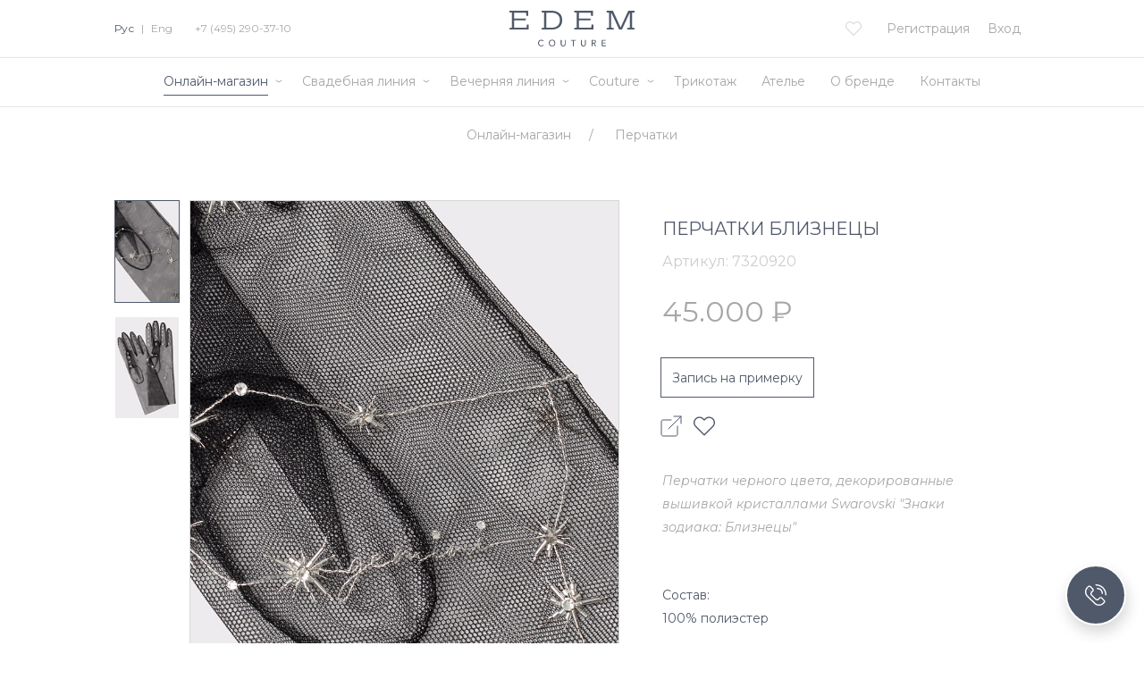

--- FILE ---
content_type: text/html; charset=UTF-8
request_url: https://www.edem.ru/ru/catalog/accessories/gloves/7320920.html
body_size: 22383
content:
<!DOCTYPE html>
<html lang="ru" data-lang="ru">
<head>
    <meta charset="utf-8">
    <meta http-equiv="X-UA-Compatible" content="IE=edge">
    <meta name="viewport" content="width=device-width, initial-scale=1, shrink-to-fit=no, user-scalable=no">
    <meta name="format-detection" content="telephone=no">
    <link rel="icon" href="/favicon.ico?v5" type="image/x-icon"/>
    <link rel="shortcut icon" href="/favicon.ico?v5" type="image/x-icon"/>

    <title>Перчатки Близнецы | Перчатки | Онлайн-магазин | EDEM COUTURE | RU</title>

    <meta http-equiv="Content-Type" content="text/html; charset=UTF-8" />
<meta name="robots" content="index, follow" />
<meta name="keywords" content="Edem Couture" />
<meta name="description" content="Бутик EDEM Couture представляет свадебные и вечерние коллекции от кутюр в самом центре Москвы. Ателье EDEM Couture - пошив платья вашей мечты!" />
<link href="/bitrix/js/ui/fonts/opensans/ui.font.opensans.min.css?16582480962320" type="text/css"  rel="stylesheet" />
<link href="/bitrix/js/main/popup/dist/main.popup.bundle.min.css?165824807924774" type="text/css"  rel="stylesheet" />
<script type="text/javascript">if(!window.BX)window.BX={};if(!window.BX.message)window.BX.message=function(mess){if(typeof mess==='object'){for(let i in mess) {BX.message[i]=mess[i];} return true;}};</script>
<script type="text/javascript">(window.BX||top.BX).message({'JS_CORE_LOADING':'Загрузка...','JS_CORE_NO_DATA':'- Нет данных -','JS_CORE_WINDOW_CLOSE':'Закрыть','JS_CORE_WINDOW_EXPAND':'Развернуть','JS_CORE_WINDOW_NARROW':'Свернуть в окно','JS_CORE_WINDOW_SAVE':'Сохранить','JS_CORE_WINDOW_CANCEL':'Отменить','JS_CORE_WINDOW_CONTINUE':'Продолжить','JS_CORE_H':'ч','JS_CORE_M':'м','JS_CORE_S':'с','JSADM_AI_HIDE_EXTRA':'Скрыть лишние','JSADM_AI_ALL_NOTIF':'Показать все','JSADM_AUTH_REQ':'Требуется авторизация!','JS_CORE_WINDOW_AUTH':'Войти','JS_CORE_IMAGE_FULL':'Полный размер'});</script>

<script type="text/javascript" src="/bitrix/js/main/core/core.min.js?1658248079216421"></script>

<script>BX.setJSList(['/bitrix/js/main/core/core_ajax.js','/bitrix/js/main/core/core_promise.js','/bitrix/js/main/polyfill/promise/js/promise.js','/bitrix/js/main/loadext/loadext.js','/bitrix/js/main/loadext/extension.js','/bitrix/js/main/polyfill/promise/js/promise.js','/bitrix/js/main/polyfill/find/js/find.js','/bitrix/js/main/polyfill/includes/js/includes.js','/bitrix/js/main/polyfill/matches/js/matches.js','/bitrix/js/ui/polyfill/closest/js/closest.js','/bitrix/js/main/polyfill/fill/main.polyfill.fill.js','/bitrix/js/main/polyfill/find/js/find.js','/bitrix/js/main/polyfill/matches/js/matches.js','/bitrix/js/main/polyfill/core/dist/polyfill.bundle.js','/bitrix/js/main/core/core.js','/bitrix/js/main/polyfill/intersectionobserver/js/intersectionobserver.js','/bitrix/js/main/lazyload/dist/lazyload.bundle.js','/bitrix/js/main/polyfill/core/dist/polyfill.bundle.js','/bitrix/js/main/parambag/dist/parambag.bundle.js']);
BX.setCSSList(['/bitrix/js/main/lazyload/dist/lazyload.bundle.css','/bitrix/js/main/parambag/dist/parambag.bundle.css']);</script>
<script type="text/javascript">(window.BX||top.BX).message({'LANGUAGE_ID':'ru','FORMAT_DATE':'YYYY-MM-DD','FORMAT_DATETIME':'YYYY-MM-DD HH:MI:SS','COOKIE_PREFIX':'BITRIX_SM','SERVER_TZ_OFFSET':'10800','UTF_MODE':'Y','SITE_ID':'s1','SITE_DIR':'/','USER_ID':'','SERVER_TIME':'1769100361','USER_TZ_OFFSET':'0','USER_TZ_AUTO':'Y','bitrix_sessid':'94b2c6588175a0f90b7d08b162e4d372'});</script>


<script type="text/javascript" src="/bitrix/js/main/popup/dist/main.popup.bundle.min.js?165824807964063"></script>
<meta property="og:title" content="Перчатки Близнецы"/>
<meta property="og:url" content="http://edem.ru/ru/catalog/accessories/gloves/7320920.html"/>
<meta property="og:image" content="http://edem.ru/upload/resize_cache/iblock/d73/500_5000_1/d73af323fb9550e740105609499f670d.jpg"/>



<script type="text/javascript">var _ba = _ba || []; _ba.push(["aid", "ff6d4241b299c45b431dcbe11a9854b9"]); _ba.push(["host", "www.edem.ru"]); (function() {var ba = document.createElement("script"); ba.type = "text/javascript"; ba.async = true;ba.src = (document.location.protocol == "https:" ? "https://" : "http://") + "bitrix.info/ba.js";var s = document.getElementsByTagName("script")[0];s.parentNode.insertBefore(ba, s);})();</script>



    <link href="https://fonts.googleapis.com/css?family=Montserrat:100,100i,200,200i,300,300i,400,400i,700,700i&amp;subset=cyrillic" rel="stylesheet">
    <link rel="stylesheet" href="/local/templates/edem-2.0/css/normalize.css">
    <link rel="stylesheet" href="/local/templates/edem-2.0/css/styles.css?v1769100360">
    <link rel="stylesheet" href="/local/templates/edem-2.0/css/styles-new.css?v1769100360">
    <!--script type="text/javascript" src="/local/templates/edem-2.0/js/vendor/modernizr-2.8.3.min.js"></script-->

    <script type="text/javascript" src="https://code.jquery.com/jquery-3.2.1.min.js" ></script>
    <meta name="google-site-verification" content="qROHASx9uJaMzgvMe6gDS5YaNJTz2pvP98mhdVhgDsg" />
    <meta name="yandex-verification" content="087cf7a1dc4a3797" />
    <meta name="yandex-verification" content="7320edd12292ed65" />
<meta name="mailru-domain" content="8fzmtkQTHDsltf59" />

    <!-- Global site tag (gtag.js) - Google Analytics -->
    <script async src="https://www.googletagmanager.com/gtag/js?id=UA-134130482-1"></script>
    <script>
      window.dataLayer = window.dataLayer || [];
      function gtag(){dataLayer.push(arguments);}
      gtag('js', new Date());

      gtag('config', 'UA-134130482-1');
    </script>

	
        <meta name="p:domain_verify" content="d614f5d950b3cc46eeb35de600a3e652"/>
<meta name="facebook-domain-verification" content="vpgmtx90mn4hj30z6hd8d8i5llwr84" />
	<style>@media (max-width: 1000px) { .min-1000 {display:none; }}</style>

    <!-- Facebook Pixel Code -->
    <script>
      !function(f,b,e,v,n,t,s)
      {if(f.fbq)return;n=f.fbq=function(){n.callMethod?
      n.callMethod.apply(n,arguments):n.queue.push(arguments)};
      if(!f._fbq)f._fbq=n;n.push=n;n.loaded=!0;n.version='2.0';
      n.queue=[];t=b.createElement(e);t.async=!0;
      t.src=v;s=b.getElementsByTagName(e)[0];
      s.parentNode.insertBefore(t,s)}(window, document,'script',
      'https://connect.facebook.net/en_US/fbevents.js');
      fbq('init', '1188799537986343');
      fbq('track', 'PageView');
    </script>
    <noscript><img height="1" width="1" style="display:none"
      src="https://www.facebook.com/tr?id=1188799537986343&ev=PageView&noscript=1"
    /></noscript>
    <!-- End Facebook Pixel Code -->

</head>
<body>

<div id="panel"></div>

<div id="container">

    <header id="header">
        <div class="header">
            <div class="wrap">
                <a href="/ru/"><svg class="logo-svg" xmlns="http://www.w3.org/2000/svg" viewBox="0 0 187.5 53.5"><defs><style>.a{fill:#4b5260;}</style></defs><title>logo_old</title><polygon class="a" points="28.1 0 28.1 7.6 25.4 7.6 24.9 2.9 7.1 2.9 7.1 11.6 24.4 11.6 24.4 14.5 7.1 14.5 7.1 25.3 25.6 25.3 26.1 20.7 28.9 20.7 28.9 28.2 0 28.2 0 25.8 3.7 25.4 3.7 2.8 0 2.4 0 0 28.1 0"/><path class="a" d="M267.3,394.6c5,0,15.8,1.8,15.8,14s-10.6,14.2-15.8,14.2h-15v-2.4l3.7-.4V397.4l-3.7-.4v-2.4Zm-7.9,25.3h8.5c4,0,11.7-1.7,11.7-11.3s-8.1-11.1-12.4-11.1h-7.9v22.4Z" transform="translate(-204 -394.6)"/><polygon class="a" points="125.1 0 125.1 7.6 122.4 7.6 121.9 2.9 104 2.9 104 11.6 121.4 11.6 121.4 14.5 104 14.5 104 25.3 122.6 25.3 123.1 20.7 125.8 20.7 125.8 28.2 97 28.2 97 25.8 100.7 25.4 100.7 2.8 97 2.4 97 0 125.1 0"/><polygon class="a" points="183.7 3 187.5 2.5 187.5 0 178.1 0 166.6 25 155.1 0 145.6 0 145.6 2.4 149.3 3 149.3 25.4 145.6 25.8 145.6 28.2 156.4 28.2 156.4 25.8 152.5 25.4 152.5 3.5 153 3.5 164.5 28.2 168.6 28.2 180 3.5 180.5 3.5 180.5 25.4 176.6 25.8 176.6 28.2 187.5 28.2 187.5 25.8 183.7 25.4 183.7 3"/><path class="a" d="M254.1,440.3a3.92,3.92,0,0,0-1-.8,2.77,2.77,0,0,0-1.3-.3,3.19,3.19,0,0,0-1.4.3,4.44,4.44,0,0,0-1.1.8,4.73,4.73,0,0,0-.7,1.2,4,4,0,0,0-.3,1.5,5.9,5.9,0,0,0,.2,1.4,7.46,7.46,0,0,0,.7,1.2,4.44,4.44,0,0,0,1.1.8,3.34,3.34,0,0,0,1.5.3,3.19,3.19,0,0,0,1.4-.3,2.19,2.19,0,0,0,1-.9l1.1.8-.4.4a1.79,1.79,0,0,1-.7.5,5.82,5.82,0,0,1-1.1.5,5.9,5.9,0,0,1-1.4.2,4.48,4.48,0,0,1-2-.4,5.83,5.83,0,0,1-1.5-1.1,8.64,8.64,0,0,1-1-1.6,5.66,5.66,0,0,1-.3-1.8,4.48,4.48,0,0,1,.4-2,5.37,5.37,0,0,1,1-1.6,4,4,0,0,1,1.5-1,6.47,6.47,0,0,1,2-.4,3.92,3.92,0,0,1,1.8.4,3.27,3.27,0,0,1,1.5,1.1Z" transform="translate(-204 -394.6)"/><path class="a" d="M267.9,446.7a4,4,0,0,0,1.5-.3,3.13,3.13,0,0,0,1.1-.8,3.46,3.46,0,0,0,.7-1.2,3.65,3.65,0,0,0,.3-1.5,4,4,0,0,0-.3-1.5,3.46,3.46,0,0,0-.7-1.2,4.44,4.44,0,0,0-1.1-.8,3.34,3.34,0,0,0-1.5-.3,3.65,3.65,0,0,0-1.5.3,4.44,4.44,0,0,0-1.1.8,3.46,3.46,0,0,0-.7,1.2,3.65,3.65,0,0,0-.3,1.5,4,4,0,0,0,.3,1.5,3.46,3.46,0,0,0,.7,1.2,4.44,4.44,0,0,0,1.1.8,3.34,3.34,0,0,0,1.5.3m0,1.2a4.48,4.48,0,0,1-2-.4,5.6,5.6,0,0,1-1.5-1,4.35,4.35,0,0,1-1-1.6,6.47,6.47,0,0,1-.4-2,4.48,4.48,0,0,1,.4-2,5.37,5.37,0,0,1,1-1.6,4,4,0,0,1,1.5-1,5.2,5.2,0,0,1,4,0,5.6,5.6,0,0,1,1.5,1,4.35,4.35,0,0,1,1,1.6,6.47,6.47,0,0,1,.4,2,4.77,4.77,0,0,1-.4,2,5.37,5.37,0,0,1-1,1.6,4,4,0,0,1-1.5,1,4.77,4.77,0,0,1-2,.4" transform="translate(-204 -394.6)"/><path class="a" d="M282.3,438.3v5.8a2.77,2.77,0,0,0,.1.9,3.55,3.55,0,0,0,.4.9,2.34,2.34,0,0,0,.7.7,2.17,2.17,0,0,0,2.2,0,2.34,2.34,0,0,0,.7-.7,3.55,3.55,0,0,0,.4-.9,2.77,2.77,0,0,0,.1-.9v-5.8h1.3v6a4,4,0,0,1-.3,1.5,4.18,4.18,0,0,1-.8,1.2,3.6,3.6,0,0,1-1.2.8,3.42,3.42,0,0,1-2.8,0,4.18,4.18,0,0,1-1.2-.8,3.6,3.6,0,0,1-.8-1.2,3.34,3.34,0,0,1-.3-1.5v-6Z" transform="translate(-204 -394.6)"/><polygon class="a" points="95.2 44.9 92.1 44.9 92.1 43.7 99.5 43.7 99.5 44.9 96.4 44.9 96.4 53.1 95.2 53.1 95.2 44.9"/><path class="a" d="M312.6,438.3v5.8a2.77,2.77,0,0,0,.1.9,3.55,3.55,0,0,0,.4.9,2.34,2.34,0,0,0,.7.7,2.17,2.17,0,0,0,2.2,0,2.34,2.34,0,0,0,.7-.7,3.55,3.55,0,0,0,.4-.9,2.77,2.77,0,0,0,.1-.9v-5.8h1.3v6a4,4,0,0,1-.3,1.5,4.18,4.18,0,0,1-.8,1.2,3.6,3.6,0,0,1-1.2.8,3.42,3.42,0,0,1-2.8,0,4.18,4.18,0,0,1-1.2-.8,3.6,3.6,0,0,1-.8-1.2,3.34,3.34,0,0,1-.3-1.5v-6Z" transform="translate(-204 -394.6)"/><path class="a" d="M328.7,442.4h1.7a1.7,1.7,0,0,0,.7-.1,1.85,1.85,0,0,0,.7-.2c.2-.1.3-.3.5-.5a1.7,1.7,0,0,0,0-1.6,1.21,1.21,0,0,0-.5-.5,1.45,1.45,0,0,0-.7-.2c-.3,0-.5-.1-.7-.1h-1.7Zm-1.3-4.1h3.3a6.05,6.05,0,0,1,1.5.2,2.41,2.41,0,0,1,1.4,1.4,2.77,2.77,0,0,1,.1.9,2.92,2.92,0,0,1-.2.9,3.51,3.51,0,0,1-.5.8,4.35,4.35,0,0,1-.7.6,2.93,2.93,0,0,1-1,.3l2.7,4.3h-1.6l-2.4-4.1h-1.4v4.1h-1.3v-9.4Z" transform="translate(-204 -394.6)"/><polygon class="a" points="138.2 43.7 144.3 43.7 144.3 44.9 139.5 44.9 139.5 47.7 143.9 47.7 143.9 48.9 139.5 48.9 139.5 51.9 144.5 51.9 144.5 53.1 138.2 53.1 138.2 43.7"/></svg></a>
                <div class="languages">
                                        <a href="/ru/catalog/accessories/gloves/7320920.html" class="active">Рус</a> |
                    <a href="/en/catalog/accessories/gloves/7320920.html" class="">Eng</a>
                    <!--a href="/fr/catalog/accessories/gloves/7320920.html" class="">Fra</a-->

                                            <a href="tel:+7(495)2903710" class="phone">+7 (495) 290-37-10</a>
                                    </div>
                <div class="menu"><div class="line"></div></div>

                <!-- Костылик -->
                                <a href="tel:+7 (495) 290-37-10" class="personal phone-2"><svg xmlns="http://www.w3.org/2000/svg" width="18" height="18" viewBox="0 0 512 512" version="1.1"><path d="M 105 33.836 C 92.753 37.891, 81.461 45.772, 67.801 59.797 C 51.365 76.674, 43.144 90.264, 38.769 107.791 C 35.698 120.092, 35.748 142.117, 38.880 157 C 43.218 177.612, 53.766 204.811, 66.223 227.500 C 96.280 282.248, 142.811 339.723, 191 381.625 C 236.585 421.262, 282.282 451.373, 321.063 467.325 C 358.822 482.858, 392.133 484.530, 416.721 472.128 C 440.439 460.164, 464.546 436.348, 472.749 416.776 C 474.904 411.635, 475.391 408.873, 475.440 401.500 C 475.506 391.635, 474.138 386.968, 468.988 379.483 C 467.384 377.152, 450.515 360.452, 431.502 342.372 C 393.176 305.929, 389.652 303.303, 375.990 300.998 C 360.023 298.305, 345.406 303.614, 332.319 316.860 C 323.731 325.553, 318.736 328.450, 310.500 329.515 C 298.682 331.043, 279.037 323.341, 261.500 310.302 C 249.968 301.728, 223.811 275.638, 212.754 261.679 C 201.488 247.457, 191.128 231.869, 188.303 224.888 C 185.165 217.135, 183.771 206.479, 185.028 199.852 C 186.601 191.556, 189.286 187.168, 198.718 177.478 C 203.548 172.517, 208.723 166.183, 210.217 163.404 C 217.726 149.438, 217.824 133.422, 210.488 119 C 207.930 113.972, 148.011 45.309, 141.813 40.304 C 134.418 34.333, 129.406 32.525, 119.500 32.258 C 112.943 32.082, 109.007 32.510, 105 33.836 M 112.355 49.042 C 96.246 52.220, 69.834 77.239, 59.616 99 C 46.172 127.633, 53.443 168.801, 80.814 219.015 C 104.021 261.590, 142.301 311.698, 178.604 347.020 C 221.831 389.079, 275.675 428.487, 314.649 446.591 C 350.644 463.311, 379.045 467.529, 402.963 459.709 C 411.331 456.973, 427.032 446.490, 437.850 436.416 C 455.774 419.726, 462.525 404.354, 457.138 392.500 C 455.384 388.640, 444.449 377.766, 400 335.676 C 382.213 318.833, 378.156 316.530, 367.450 317.194 C 358.880 317.726, 351.714 321.554, 342.521 330.512 C 330.187 342.529, 319.458 346.582, 302.119 345.774 C 288.425 345.136, 278.963 341.708, 264.200 332.039 C 239.824 316.073, 217.908 295.583, 198.378 270.500 C 175.338 240.911, 169.049 228.071, 168.217 208.923 C 167.446 191.187, 171.329 181.657, 185.158 167.336 C 196.861 155.218, 199.424 149.893, 198.795 139.013 C 198.453 133.116, 197.760 130.268, 195.922 127.214 C 194.590 124.999, 179.623 107.416, 162.663 88.141 C 130.602 51.702, 128.676 49.923, 120 48.713 C 118.075 48.444, 114.635 48.592, 112.355 49.042" stroke="none" fill="#ff0000" fill-rule="evenodd"/></svg></a>
                <style>
                    #header .header .languages .phone { padding-left: 20px; }
                    #header .header .phone-2 { float: left;margin-left: -18px; }
                    #header .header .phone-2 svg { width: 20px;height: 20px;margin-left: 10px; }
                    #header .header .phone-2 svg path { fill: #b4b4b4; }
                    #header .header .phone-2:hover svg path { fill: #000000; }
                </style>
                                <!-- Костылик -->

                                                            <a href="/ru/login/" class="link link-desktop">Вход</a>
                        <a href="/ru/register/" class="link link-desktop">Регистрация</a>
                    
                    <div class="spacer">&nbsp;</div>

                    <a href="/ru/login/" class="personal"><svg viewBox="0 0 500 499.88"><path d="M250.34,499.94C113.19,500.1.92,388.47,0,252.6-.93,114,111,.24,249.58.06,387.44-.12,499.93,111.67,500,248.86,500.07,388,388.87,499.78,250.34,499.94Zm162.27-90.53c83.55-82.61,91.9-228.41-2.12-321.33C314.61-6.69,160.27.92,74.22,105c-82.64,100-59.26,235.41,13,303.69,9.71-5,18.9-10.51,28.7-14.55,16.67-6.89,33.84-12.55,50.56-19.32a96.82,96.82,0,0,0,20.3-11.21c3.5-2.53,7-7.12,7.59-11.18,1.31-9.81.95-19.86,1.08-29.81a6.5,6.5,0,0,0-1.66-4.24,82.24,82.24,0,0,1-20.7-35.73c-1.78-6.12-2.69-12.33-10.17-14.14-.47-.11-.86-.64-1.24-1-7.9-8.11-16.17-35.66-6.11-49.87a11.14,11.14,0,0,0,1.34-7.89c-5-23.64-8.47-47.36-4.6-71.55,4-25.08,15.78-45.25,38.08-58.3,21.17-12.39,44.43-16,68.49-14.23,14.51,1.06,28,5.67,38.48,16.58a6.73,6.73,0,0,0,3.28,1.59c33.12,7.13,48,30.85,50.44,63.29,1.62,21.54-1.46,42.54-7.41,63.21-.54,1.88-.9,4.52,0,6,10.23,17,5.26,33-3.36,48.61a12.51,12.51,0,0,1-6.06,5.09c-3.49,1.34-4.93,3.49-5.72,6.95-3.62,15.83-10.77,29.79-22.24,41.48a7.36,7.36,0,0,0-1.62,4.79c.06,8.5.66,17,.5,25.51-.12,6.07,2.58,10.42,6.9,14A38.61,38.61,0,0,0,321,368.8c11.07,4.82,22.2,9.56,33.53,13.72C374.57,389.87,394.8,396.66,412.61,409.41Zm-95.16-187.8c.67-2,1.28-3.67,1.8-5.38,7.54-24.33,12.65-49,9.12-74.66-2.86-20.85-13.5-32.9-33.35-36.59-5-.94-8.33-2.66-10.95-7.14-1.4-2.41-4.5-4.44-7.26-5.33-6.48-2.08-13.13-4.29-19.85-4.82-19-1.52-37.71.45-54.65,10-20.77,11.68-27.79,31.42-29.33,53.69-1.55,22.43,2.21,44.32,8.16,65.86,1,3.75.44,5.92-3.11,7.86-2,1.09-4.74,3.75-4.57,5.44.72,7.05,1.51,14.37,4.18,20.8,1.18,2.83,6.91,3.76,11.7,6.11.11.68.45,3,.86,5.24,3.21,17.91,9.88,33.84,25.3,44.91a5.56,5.56,0,0,1,1.88,4c.08,12.68-.15,25.35-.06,38,.09,13.95-6.63,24.4-17.5,31.93a140.9,140.9,0,0,1-25.59,13.94c-18.45,7.74-37.31,14.49-55.9,21.92-4.87,1.95-9.33,4.91-14.29,7.57,90.5,75.83,217.66,65.39,292.18-.58-8.12-3.9-15.7-8.08-23.67-11.26-16.25-6.48-32.79-12.26-49.07-18.66-11.34-4.45-22-10.16-30.38-19.36-5.44-6-9.67-12.61-9.79-21.13-.15-11-.41-22.07-.6-33.11-.12-6.71.41-11.77,6.89-17.32C301.38,293.41,307.81,279,310,263.24c.35-2.61.82-5.2,1.2-7.61,10.87-.9,11.91-1.74,14.55-11.15C329.2,232,328.33,229.46,317.45,221.61Z" transform="translate(0 -0.06)"/></svg></a>

                    <a href="/ru/favorites/" class="favorite "><svg class="icon-heart" viewBox="0 0 18 18" xmlns="http://www.w3.org/2000/svg"><path d="M16.5461 2.55655C15.6035 1.61401 14.3557 1.09885 13.0239 1.09885C11.6922 1.09885 10.4405 1.61782 9.49797 2.56037L9.00571 3.05263L8.50582 2.55274C7.56328 1.61019 6.30782 1.0874 4.97605 1.0874C3.64809 1.0874 2.39645 1.60638 1.45772 2.54511C0.515177 3.48765 -0.00379508 4.73929 2.08952e-05 6.07107C2.08952e-05 7.40284 0.522809 8.65067 1.46535 9.59321L8.63175 16.7596C8.73096 16.8588 8.86452 16.9123 8.99427 16.9123C9.12401 16.9123 9.25757 16.8626 9.35678 16.7634L16.5384 9.60848C17.481 8.66593 18 7.41429 18 6.08252C18.0038 4.75074 17.4886 3.4991 16.5461 2.55655ZM15.8134 8.87963L8.99427 15.6721L2.19039 8.86818C1.44246 8.12025 1.03033 7.12809 1.03033 6.07107C1.03033 5.01404 1.43864 4.02189 2.18657 3.27777C2.93069 2.53366 3.92284 2.12153 4.97605 2.12153C6.03307 2.12153 7.02904 2.53366 7.77697 3.28159L8.63938 4.144C8.84163 4.34625 9.16599 4.34625 9.36823 4.144L10.223 3.28922C10.9709 2.54129 11.9669 2.12916 13.0201 2.12916C14.0733 2.12916 15.0655 2.54129 15.8134 3.2854C16.5613 4.03334 16.9696 5.02549 16.9696 6.08252C16.9735 7.13954 16.5613 8.1317 15.8134 8.87963Z"/></svg></a>
                    <!--a href="/ru/cart/" class="cart "><svg class="icon-cart" viewBox="0 0 18 18" xmlns="http://www.w3.org/2000/svg"><path d="M0.821095 14.7879L1.96395 6.78787C2.06952 6.0489 2.7024 5.5 3.44888 5.5H14.5511C15.2976 5.5 15.9305 6.04889 16.036 6.78787L17.1789 14.7879C17.308 15.6915 16.6068 16.5 15.694 16.5H2.30602C1.39319 16.5 0.692002 15.6915 0.821095 14.7879Z" stroke-linecap="round" stroke-linejoin="round"/><path d="M13 5.5012C11 -1.00092 7 -1.00001 5 5.50159"/></svg></a-->
                            </div>
        </div>
        <nav id="nav">
                        <div class="spacer">
                <ul class="nav">
                                            <li class="nav-item subbed">
                            <a href="/ru/catalog/accessories/" class="item active">Онлайн-магазин</a>
                            <div class="icon"><svg width="8" height="4" viewBox="0 0 8 4" fill="none" xmlns="http://www.w3.org/2000/svg"><path d="M1 1L4 3L7 1" stroke="#A7A7A7" stroke-linecap="round" stroke-linejoin="round"/></svg></div><ul class="subnav"><li class="subnav-item"><a class="active" href="/ru/catalog/accessories/gloves/">Перчатки</a></li><li class="subnav-item"><a class="" href="/ru/catalog/accessories/scarf/">Платки</a></li><li class="subnav-item"><a class="" href="/ru/catalog/accessories/veil/">Фаты</a></li><li class="subnav-item"><a class="" href="/ru/catalog/accessories/Jewelery/">Украшения</a></li><li class="subnav-item"><a class="" href="/ru/catalog/accessories/glasses/">Очки</a></li><li class="subnav-item"><a class="" href="/ru/catalog/accessories/bags/">Сумки</a></li><li class="subnav-item"><a class="active" href="/ru/catalog/accessories/">Все аксессуары</a></li></ul>                        </li>
                                                <li class="nav-item subbed">
                            <a href="/ru/catalog/bridal-couture/" class="item ">Свадебная линия</a>
                            <div class="icon"><svg width="8" height="4" viewBox="0 0 8 4" fill="none" xmlns="http://www.w3.org/2000/svg"><path d="M1 1L4 3L7 1" stroke="#A7A7A7" stroke-linecap="round" stroke-linejoin="round"/></svg></div><ul class="subnav"><li class="subnav-item"><a class="" href="/ru/collections/bridal/demi-couture-2025/">Demi-Couture 2025</a></li><li class="subnav-item"><a class="" href="/ru/collections/bridal/demi-couture-ss-2023/">Bridal Spring 2023</a></li><li class="subnav-item"><a class="" href="/ru/collections/bridal/fall-2021/">Bridal Fall 2021</a></li><li class="subnav-item"><a class="" href="/ru/collections/bridal/demi-couture-fall2020/">Bridal Spring 2020</a></li><li class="subnav-item"><a class="" href="/ru/collections/bridal/white-wedding/">Венчальная коллекция</a></li></ul>                        </li>
                                                <li class="nav-item subbed">
                            <a href="/ru/catalog/evening-couture/" class="item ">Вечерняя линия</a>
                            <div class="icon"><svg width="8" height="4" viewBox="0 0 8 4" fill="none" xmlns="http://www.w3.org/2000/svg"><path d="M1 1L4 3L7 1" stroke="#A7A7A7" stroke-linecap="round" stroke-linejoin="round"/></svg></div><ul class="subnav"><li class="subnav-item"><a class="" href="/ru/collections/evening/2025/">Evening 2025</a></li><li class="subnav-item"><a class="" href="/ru/collections/evening/ready-to-wear-2023/">Ready to wear 2023</a></li><li class="subnav-item"><a class="" href="/ru/collections/evening/spring-2023/">Spring 2023</a></li><li class="subnav-item"><a class="" href="/ru/collections/evening/demi-couture-fall-2020/">Demi Couture</a></li><li class="subnav-item"><a class="" href="/ru/collections/evening/day-first-fw2017-18/">Day First</a></li></ul>                        </li>
                                                <li class="nav-item subbed">
                            <a href="/ru" class="item ">Couture</a>
                            <div class="icon"><svg width="8" height="4" viewBox="0 0 8 4" fill="none" xmlns="http://www.w3.org/2000/svg"><path d="M1 1L4 3L7 1" stroke="#A7A7A7" stroke-linecap="round" stroke-linejoin="round"/></svg></div><ul class="subnav"><li class="subnav-item"><a class="" href="/ru/collections/bridal-couture/">Свадебные коллекции</a></li><li class="subnav-item"><a class="" href="/ru/collections/evening-couture/">Вечерние коллекции</a></li></ul>                        </li>
                                                <li class="nav-item ">
                            <a href="/ru/collections/evening/knitted/" class="item ">Трикотаж</a>
                                                    </li>
                                                <li class="nav-item ">
                            <a href="/ru/contacts/atelier/" class="item ">Ателье</a>
                                                    </li>
                                                <li class="nav-item ">
                            <a href="/ru/edem/philosophy/" class="item ">О бренде</a>
                                                    </li>
                                                <li class="nav-item ">
                            <a href="/ru/contacts" class="item ">Контакты</a>
                                                    </li>
                                        </ul>
                            </div>
            <div class="languages">
                <a href="/ru/catalog/accessories/gloves/7320920.html" class="active">Рус</a> |
                <a href="/en/catalog/accessories/gloves/7320920.html" class="">Eng</a>
                <!--a href="/fr/catalog/accessories/gloves/7320920.html" class="">Fra</a--></div>
        </nav>
    </header>

    <div id="page">

                <div class="wrap">
            <div class="head">
                <h1>Перчатки Близнецы</h1>

                <a href="" class="arrow-back"><svg class="icon-back" viewBox="0 0 11 26" fill="none" xmlns="http://www.w3.org/2000/svg"><path d="M10 1L2 13L10 25" stroke="#D7D7D7" stroke-width="2"/></svg></a>            </div>

                    
	
						    <div class="breadcrumb" itemprop="http://schema.org/breadcrumb" itemscope="" itemtype="http://schema.org/BreadcrumbList">
        <div class="breadcrumb-item" id="breadcrumb_0" itemprop="itemListElement" itemscope="" itemtype="http://schema.org/ListItem">
            <a href="/ru/catalog/accessories/" title="Онлайн-магазин" itemprop="url">
                <span itemprop="name">Онлайн-магазин</span>
            </a>
            <meta itemprop="position" content="1">
        </div>/
                <div class="breadcrumb-item" id="breadcrumb_1" itemprop="itemListElement" itemscope="" itemtype="http://schema.org/ListItem">
            <a href="/ru/catalog/accessories/gloves/" title="Перчатки" itemprop="url">
                <span itemprop="name">Перчатки</span>
            </a>
            <meta itemprop="position" content="2">
        </div>
                <!--div class="breadcrumb-item" itemprop="itemListElement" itemscope="" itemtype="http://schema.org/ListItem">
            <span itemprop="name">Перчатки Близнецы</span>
            <meta itemprop="position" content="3">
        </div-->
    </div>

    <script>
        $(document).ready(function () {
            $head = $('.breadcrumb').prev('.head').html();
            if($head) {
                $('.breadcrumb').after('<div class="head">' + $head + '</div>');
                $('.breadcrumb').prev('.head').html('<br/>');
            }
        });
    </script>

<div class="catalog-detail">

    <div class="product-mobile">
        <div class="product-slider main-carousel ">
                                                        <div class="carousel-cell" style="background-image: url('/upload/resize_cache/iblock/7a4/800_5000_1/7a4c02295503b8a1678b3aa16253f62b.jpg');">
                    <img src="/upload/catalog-blank.png">
                </div>
                                            <div class="carousel-cell" style="background-image: url('/upload/resize_cache/iblock/05a/800_5000_1/05ac9a68bd07874c4e32ec761756ce5e.jpg');">
                    <img src="/upload/catalog-blank.png">
                </div>
                    </div>

            </div>

            <div class="gallery-new gallery-scroll">
            <div class="gallery-previews">
                                                                                                        <div id="el0" class="gallery-preview photo-id-7890 active" data-preview="/upload/resize_cache/iblock/7a4/800_5000_1/7a4c02295503b8a1678b3aa16253f62b.jpg" data-zoom-image="/upload/iblock/7a4/7a4c02295503b8a1678b3aa16253f62b.jpg">
                        <a class="img photo" style="background-image: url('/upload/resize_cache/iblock/7a4/100_5000_1/7a4c02295503b8a1678b3aa16253f62b.jpg');" href="javascript:void(0);" target="_blank">
                            <img src="/upload/catalog-blank.png">
                            <svg class="icon-zoom-in" viewBox="0 0 32 32" xmlns="http://www.w3.org/2000/svg"><path d="M17.5097 12.0831H13.8847V8.45817C13.8847 8.12467 13.6141 7.854 13.2806 7.854C12.9471 7.854 12.6764 8.12467 12.6764 8.45817V12.0831H9.05143C8.71793 12.0831 8.44727 12.3538 8.44727 12.6873C8.44727 13.0208 8.71793 13.2915 9.05143 13.2915H12.6764V16.9164C12.6764 17.2499 12.9471 17.5206 13.2806 17.5206C13.6141 17.5206 13.8847 17.2499 13.8847 16.9164V13.2915H17.5097C17.8432 13.2915 18.1138 13.0208 18.1138 12.6873C18.1138 12.3538 17.8432 12.0831 17.5097 12.0831Z"/><path d="M31.2374 30.9772L22.2602 21.6411C24.5499 19.3446 25.9685 16.1788 25.9685 12.6874C25.9685 5.6912 20.2773 0 13.2811 0C6.28495 0 0.59375 5.6912 0.59375 12.6874C0.59375 19.6836 6.28495 25.3748 13.2811 25.3748C16.3521 25.3748 19.1705 24.277 21.3672 22.4555L30.3662 31.8145C30.4846 31.9384 30.6429 32 30.8018 32C30.9529 32 31.1033 31.9438 31.2205 31.8314C31.4609 31.6 31.4682 31.2176 31.2374 30.9772ZM1.80207 12.6874C1.80207 6.35759 6.95134 1.20832 13.2811 1.20832C19.6109 1.20832 24.7602 6.35759 24.7602 12.6874C24.7602 19.0172 19.6109 24.1664 13.2811 24.1664C6.95134 24.1664 1.80207 19.0172 1.80207 12.6874Z"/></svg>                        </a>
                    </div>
                                                                            <div id="el1" class="gallery-preview photo-id-7891 " data-preview="/upload/resize_cache/iblock/05a/800_5000_1/05ac9a68bd07874c4e32ec761756ce5e.jpg" data-zoom-image="/upload/iblock/05a/05ac9a68bd07874c4e32ec761756ce5e.jpg">
                        <a class="img photo" style="background-image: url('/upload/resize_cache/iblock/05a/100_5000_1/05ac9a68bd07874c4e32ec761756ce5e.jpg');" href="javascript:void(0);" target="_blank">
                            <img src="/upload/catalog-blank.png">
                            <svg class="icon-zoom-in" viewBox="0 0 32 32" xmlns="http://www.w3.org/2000/svg"><path d="M17.5097 12.0831H13.8847V8.45817C13.8847 8.12467 13.6141 7.854 13.2806 7.854C12.9471 7.854 12.6764 8.12467 12.6764 8.45817V12.0831H9.05143C8.71793 12.0831 8.44727 12.3538 8.44727 12.6873C8.44727 13.0208 8.71793 13.2915 9.05143 13.2915H12.6764V16.9164C12.6764 17.2499 12.9471 17.5206 13.2806 17.5206C13.6141 17.5206 13.8847 17.2499 13.8847 16.9164V13.2915H17.5097C17.8432 13.2915 18.1138 13.0208 18.1138 12.6873C18.1138 12.3538 17.8432 12.0831 17.5097 12.0831Z"/><path d="M31.2374 30.9772L22.2602 21.6411C24.5499 19.3446 25.9685 16.1788 25.9685 12.6874C25.9685 5.6912 20.2773 0 13.2811 0C6.28495 0 0.59375 5.6912 0.59375 12.6874C0.59375 19.6836 6.28495 25.3748 13.2811 25.3748C16.3521 25.3748 19.1705 24.277 21.3672 22.4555L30.3662 31.8145C30.4846 31.9384 30.6429 32 30.8018 32C30.9529 32 31.1033 31.9438 31.2205 31.8314C31.4609 31.6 31.4682 31.2176 31.2374 30.9772ZM1.80207 12.6874C1.80207 6.35759 6.95134 1.20832 13.2811 1.20832C19.6109 1.20832 24.7602 6.35759 24.7602 12.6874C24.7602 19.0172 19.6109 24.1664 13.2811 24.1664C6.95134 24.1664 1.80207 19.0172 1.80207 12.6874Z"/></svg>                        </a>
                    </div>
                                                                </div>
                        <div class="gallery-full">
                <div class="img photo" style="background-image: url('/upload/resize_cache/iblock/7a4/800_5000_1/7a4c02295503b8a1678b3aa16253f62b.jpg');">
                    <img class="zoom" src="/upload/catalog-blank.png" data-zoom-image="/upload/iblock/7a4/7a4c02295503b8a1678b3aa16253f62b.jpg">
                </div>
            </div>
            <div class="controls">
                <div class="arrow up"><svg class="icon-arrow" viewBox="0 0 10 19" xmlns="http://www.w3.org/2000/svg"><path fill-rule="evenodd" clip-rule="evenodd" d="M8.70414 9.5005L0.157644 18.0812C-0.0525484 18.2922 -0.0525484 18.6307 0.157644 18.8417C0.367837 19.0528 0.704937 19.0528 0.91513 18.8417L9.84236 9.87877C10.0525 9.66773 10.0525 9.32928 9.84236 9.11825L0.91513 0.159271C0.812016 0.0557461 0.67321 0 0.53837 0C0.40353 0 0.264724 0.0517635 0.161611 0.159271C-0.0485821 0.370304 -0.0485821 0.708755 0.161611 0.919788L8.70414 9.5005Z"/></svg></div>
                <div class="arrow down active"><svg class="icon-arrow" viewBox="0 0 10 19" xmlns="http://www.w3.org/2000/svg"><path fill-rule="evenodd" clip-rule="evenodd" d="M8.70414 9.5005L0.157644 18.0812C-0.0525484 18.2922 -0.0525484 18.6307 0.157644 18.8417C0.367837 19.0528 0.704937 19.0528 0.91513 18.8417L9.84236 9.87877C10.0525 9.66773 10.0525 9.32928 9.84236 9.11825L0.91513 0.159271C0.812016 0.0557461 0.67321 0 0.53837 0C0.40353 0 0.264724 0.0517635 0.161611 0.159271C-0.0485821 0.370304 -0.0485821 0.708755 0.161611 0.919788L8.70414 9.5005Z"/></svg></div>
            </div>
        </div>
    
    <div class="fixed-content">
        <div class="fixed-detect"></div>
        <div class="content">

            <h1>Перчатки Близнецы</h1>
                            <h2>Артикул: 7320920</h2>
            
            <style>
                .head h1 {
                    display: none;
                }
            </style>

                                            <div class="price" style="padding-bottom:0">
                    
                    45.000 ₽                </div>
			
            
            <div class="actions">
                                                                        <button class="buy" data-id="3649" data-name="Перчатки 7320920 - запись на примерку">Запись на примерку</button>
                                <div class="icons">
                    <span class="share"
                          data-id="3649"
                          data-pic="/upload/resize_cache/iblock/4b0/500_5000_1/4b064ddb948ecfe3b92bdeca46e52d12.jpg"
                          data-name="Перчатки Близнецы"
                          data-url="/ru/catalog/accessories/gloves/7320920.html" >
                        <svg class="icon-share" viewBox="0 0 24 24" xmlns="http://www.w3.org/2000/svg"><path d="M12 5H3C1.89543 5 1 5.89543 1 7V21C1 22.1046 1.89543 23 3 23H17C18.1046 23 19 22.1046 19 21V12" stroke="#50596A" stroke-linecap="round" stroke-linejoin="round"/><path d="M9 15L23 1" stroke="#50596A" stroke-linecap="round" stroke-linejoin="round"/><path d="M23 9V1H15" stroke="#50596A" stroke-linecap="round" stroke-linejoin="round"/></svg>                    </span>
                    <span class="hearts" data-id="3649"><svg class="icon-heart-stroke" viewBox="0 0 24 24" xmlns="http://www.w3.org/2000/svg"><path d="M22.0614 3.40882C20.8047 2.15209 19.1409 1.46522 17.3652 1.46522C15.5895 1.46522 13.9207 2.15718 12.664 3.41391L12.0076 4.07026L11.3411 3.40373C10.0844 2.147 8.41043 1.44995 6.63473 1.44995C4.86412 1.44995 3.19527 2.14191 1.94363 3.39356C0.686903 4.65028 -0.0050601 6.31914 2.78602e-05 8.09484C2.78602e-05 9.87054 0.697079 11.5343 1.95381 12.791L11.509 22.3462C11.6413 22.4785 11.8194 22.5498 11.9924 22.5498C12.1653 22.5498 12.3434 22.4836 12.4757 22.3513L22.0513 12.8114C23.308 11.5547 23.9999 9.8858 23.9999 8.1101C24.005 6.3344 23.3182 4.66555 22.0614 3.40882ZM21.0845 11.8396L11.9924 20.8962L2.92052 11.8243C1.92328 10.8271 1.37378 9.50421 1.37378 8.09484C1.37378 6.68547 1.91819 5.3626 2.91543 4.37045C3.90758 3.37829 5.23045 2.82879 6.63473 2.82879C8.0441 2.82879 9.37205 3.37829 10.3693 4.37553L11.5192 5.52541C11.7888 5.79508 12.2213 5.79508 12.491 5.52541L13.6307 4.38571C14.6279 3.38847 15.9559 2.83897 17.3602 2.83897C18.7644 2.83897 20.0873 3.38847 21.0845 4.38062C22.0818 5.37786 22.6262 6.70073 22.6262 8.1101C22.6313 9.51947 22.0818 10.8423 21.0845 11.8396Z"/></svg><svg class="icon-heart-filling" viewBox="0 0 24 24" xmlns="http://www.w3.org/2000/svg"><path d="M22.0614 3.40882C20.8047 2.15209 19.1409 1.46522 17.3652 1.46522C15.5895 1.46522 13.9207 2.15718 12.664 3.41391L12.0076 4.07026L11.3411 3.40373C10.0844 2.147 8.41043 1.44995 6.63473 1.44995C4.86412 1.44995 3.19527 2.14191 1.94363 3.39356C0.686903 4.65028 -0.0050601 6.31914 2.78602e-05 8.09484C2.78602e-05 9.87054 0.697079 11.5343 1.95381 12.791L11.509 22.3462C11.6413 22.4785 11.8194 22.5498 11.9924 22.5498C12.1653 22.5498 12.3434 22.4836 12.4757 22.3513L22.0513 12.8114C23.308 11.5547 23.9999 9.8858 23.9999 8.1101C24.005 6.3344 23.3182 4.66555 22.0614 3.40882ZM21.0845 11.8396L11.9924 20.8962L2.92052 11.8243C1.92328 10.8271 1.37378 9.50421 1.37378 8.09484C1.37378 6.68547 1.91819 5.3626 2.91543 4.37045C3.90758 3.37829 5.23045 2.82879 6.63473 2.82879C8.0441 2.82879 9.37205 3.37829 10.3693 4.37553L11.5192 5.52541C11.7888 5.79508 12.2213 5.79508 12.491 5.52541L13.6307 4.38571C14.6279 3.38847 15.9559 2.83897 17.3602 2.83897C18.7644 2.83897 20.0873 3.38847 21.0845 4.38062C22.0818 5.37786 22.6262 6.70073 22.6262 8.1101C22.6313 9.51947 22.0818 10.8423 21.0845 11.8396Z"/><path d="M21.0845 11.8396L11.9924 20.8962L2.92052 11.8243C1.92328 10.8271 1.37378 9.50421 1.37378 8.09484C1.37378 6.68547 1.91819 5.3626 2.91543 4.37045C3.90758 3.37829 5.23045 2.82879 6.63473 2.82879C8.0441 2.82879 9.37205 3.37829 10.3693 4.37553L11.5192 5.52541C11.7888 5.79508 12.2213 5.79508 12.491 5.52541L13.6307 4.38571C14.6279 3.38847 15.9559 2.83897 17.3602 2.83897C18.7644 2.83897 20.0873 3.38847 21.0845 4.38062C22.0818 5.37786 22.6262 6.70073 22.6262 8.1101C22.6313 9.51947 22.0818 10.8423 21.0845 11.8396Z"/></svg></span>
                </div>
            </div>

            <div class="description">
                Перчатки черного цвета, декорированные  вышивкой  кристаллами Swarovski "Знаки зодиака: Близнецы"
            </div>

            <div class="material-hidden">
                <h3>Материалы</h3>
                <div class="icon plus">+</div>
                <div class="icon minus">-</div>

                                <div class="composition">
                    Состав:
                                            <br/>100% полиэстер                                    </div>
                
                                <ul class="features">
                                            <li>Цвет: чёрный</li>
                                            <li>Размер: 7,5</li>
                                    </ul>
                            </div>

            <div class="tags">
                                                                            </div>
        </div>
    </div>
    <div class="clear"></div>
</div>
<br>
                        </div>
                    </div>

        <div class="footer-replace"></div>

    </div>

    <footer id="footer">
                
<div class="social">
                                                            <a href="https://t.me/edem_couture" target="_blank"><svg class="tg" viewBox="0 0 32 32" xmlns="http://www.w3.org/2000/svg"><path fill-rule="evenodd" clip-rule="evenodd" d="M0 16C0 7.16479 7.16479 0 16 0C24.8352 0 32 7.16479 32 16C32 24.8352 24.8352 32 16 32C7.16479 32 0 24.8352 0 16ZM12.5698 22.8529L10.3311 17.2564L6 15.5875L24 8.08984L20.4815 23.9102L15.4844 19.9383L12.5698 22.8529ZM13.347 17.6541L18.8565 12.6288L11.3931 17.0706L12.6607 20.2404L13.347 17.6541Z" fill="#50596A"/></svg></a>    </div>
        <nav id="bottom_nav">
            

			<a href="/ru/privacy/" class="item">Конфиденциальность</a>
		
			<a href="/ru/offer/" class="item">Оферта</a>
		
			<a href="/ru/rules/" class="item">Правила покупки</a>
		
			<a href="/ru/delivery/" class="item">Доставка</a>
		
			<a href="/ru/payment/" class="item">Оплата</a>
		
			<a href="/ru/return/" class="item">Обмен и возврат</a>
		
			<a href="/ru/contacts/" class="item">Контакты</a>
		
        </nav>

        <a href="javascript:void(0);" id="subscription">Подписаться на рассылку</a>

                <div class="footer-contacts">
                    <div class="footer-contact-item" id="bx_651765591_93">
            Бутик:
            Адрес: Тверской бульвар, дом 3, Москва, 123104, Россия, <a href="tel:+7(925)9312233">Телефон: +7 (925) 931-22-33</a>, <a href="tel:+7(495)2903710">Телефон: +7 (495) 290-37-10</a><br/>, <br/>        </div>
                    <div class="footer-contact-item" id="bx_651765591_92">
            Ателье:
            Адрес: Старопименовский переулок, д. 10, Москва, 119019, Россия, <a href="tel:+7(495)6609333">Телефон: +7 (495) 660-93-33</a>        </div>
    </div>

        <div class="footer-logo">
            <a href="/"><svg class="logo-svg" xmlns="http://www.w3.org/2000/svg" viewBox="0 0 187.5 53.5"><defs><style>.a{fill:#4b5260;}</style></defs><title>logo_old</title><polygon class="a" points="28.1 0 28.1 7.6 25.4 7.6 24.9 2.9 7.1 2.9 7.1 11.6 24.4 11.6 24.4 14.5 7.1 14.5 7.1 25.3 25.6 25.3 26.1 20.7 28.9 20.7 28.9 28.2 0 28.2 0 25.8 3.7 25.4 3.7 2.8 0 2.4 0 0 28.1 0"/><path class="a" d="M267.3,394.6c5,0,15.8,1.8,15.8,14s-10.6,14.2-15.8,14.2h-15v-2.4l3.7-.4V397.4l-3.7-.4v-2.4Zm-7.9,25.3h8.5c4,0,11.7-1.7,11.7-11.3s-8.1-11.1-12.4-11.1h-7.9v22.4Z" transform="translate(-204 -394.6)"/><polygon class="a" points="125.1 0 125.1 7.6 122.4 7.6 121.9 2.9 104 2.9 104 11.6 121.4 11.6 121.4 14.5 104 14.5 104 25.3 122.6 25.3 123.1 20.7 125.8 20.7 125.8 28.2 97 28.2 97 25.8 100.7 25.4 100.7 2.8 97 2.4 97 0 125.1 0"/><polygon class="a" points="183.7 3 187.5 2.5 187.5 0 178.1 0 166.6 25 155.1 0 145.6 0 145.6 2.4 149.3 3 149.3 25.4 145.6 25.8 145.6 28.2 156.4 28.2 156.4 25.8 152.5 25.4 152.5 3.5 153 3.5 164.5 28.2 168.6 28.2 180 3.5 180.5 3.5 180.5 25.4 176.6 25.8 176.6 28.2 187.5 28.2 187.5 25.8 183.7 25.4 183.7 3"/><path class="a" d="M254.1,440.3a3.92,3.92,0,0,0-1-.8,2.77,2.77,0,0,0-1.3-.3,3.19,3.19,0,0,0-1.4.3,4.44,4.44,0,0,0-1.1.8,4.73,4.73,0,0,0-.7,1.2,4,4,0,0,0-.3,1.5,5.9,5.9,0,0,0,.2,1.4,7.46,7.46,0,0,0,.7,1.2,4.44,4.44,0,0,0,1.1.8,3.34,3.34,0,0,0,1.5.3,3.19,3.19,0,0,0,1.4-.3,2.19,2.19,0,0,0,1-.9l1.1.8-.4.4a1.79,1.79,0,0,1-.7.5,5.82,5.82,0,0,1-1.1.5,5.9,5.9,0,0,1-1.4.2,4.48,4.48,0,0,1-2-.4,5.83,5.83,0,0,1-1.5-1.1,8.64,8.64,0,0,1-1-1.6,5.66,5.66,0,0,1-.3-1.8,4.48,4.48,0,0,1,.4-2,5.37,5.37,0,0,1,1-1.6,4,4,0,0,1,1.5-1,6.47,6.47,0,0,1,2-.4,3.92,3.92,0,0,1,1.8.4,3.27,3.27,0,0,1,1.5,1.1Z" transform="translate(-204 -394.6)"/><path class="a" d="M267.9,446.7a4,4,0,0,0,1.5-.3,3.13,3.13,0,0,0,1.1-.8,3.46,3.46,0,0,0,.7-1.2,3.65,3.65,0,0,0,.3-1.5,4,4,0,0,0-.3-1.5,3.46,3.46,0,0,0-.7-1.2,4.44,4.44,0,0,0-1.1-.8,3.34,3.34,0,0,0-1.5-.3,3.65,3.65,0,0,0-1.5.3,4.44,4.44,0,0,0-1.1.8,3.46,3.46,0,0,0-.7,1.2,3.65,3.65,0,0,0-.3,1.5,4,4,0,0,0,.3,1.5,3.46,3.46,0,0,0,.7,1.2,4.44,4.44,0,0,0,1.1.8,3.34,3.34,0,0,0,1.5.3m0,1.2a4.48,4.48,0,0,1-2-.4,5.6,5.6,0,0,1-1.5-1,4.35,4.35,0,0,1-1-1.6,6.47,6.47,0,0,1-.4-2,4.48,4.48,0,0,1,.4-2,5.37,5.37,0,0,1,1-1.6,4,4,0,0,1,1.5-1,5.2,5.2,0,0,1,4,0,5.6,5.6,0,0,1,1.5,1,4.35,4.35,0,0,1,1,1.6,6.47,6.47,0,0,1,.4,2,4.77,4.77,0,0,1-.4,2,5.37,5.37,0,0,1-1,1.6,4,4,0,0,1-1.5,1,4.77,4.77,0,0,1-2,.4" transform="translate(-204 -394.6)"/><path class="a" d="M282.3,438.3v5.8a2.77,2.77,0,0,0,.1.9,3.55,3.55,0,0,0,.4.9,2.34,2.34,0,0,0,.7.7,2.17,2.17,0,0,0,2.2,0,2.34,2.34,0,0,0,.7-.7,3.55,3.55,0,0,0,.4-.9,2.77,2.77,0,0,0,.1-.9v-5.8h1.3v6a4,4,0,0,1-.3,1.5,4.18,4.18,0,0,1-.8,1.2,3.6,3.6,0,0,1-1.2.8,3.42,3.42,0,0,1-2.8,0,4.18,4.18,0,0,1-1.2-.8,3.6,3.6,0,0,1-.8-1.2,3.34,3.34,0,0,1-.3-1.5v-6Z" transform="translate(-204 -394.6)"/><polygon class="a" points="95.2 44.9 92.1 44.9 92.1 43.7 99.5 43.7 99.5 44.9 96.4 44.9 96.4 53.1 95.2 53.1 95.2 44.9"/><path class="a" d="M312.6,438.3v5.8a2.77,2.77,0,0,0,.1.9,3.55,3.55,0,0,0,.4.9,2.34,2.34,0,0,0,.7.7,2.17,2.17,0,0,0,2.2,0,2.34,2.34,0,0,0,.7-.7,3.55,3.55,0,0,0,.4-.9,2.77,2.77,0,0,0,.1-.9v-5.8h1.3v6a4,4,0,0,1-.3,1.5,4.18,4.18,0,0,1-.8,1.2,3.6,3.6,0,0,1-1.2.8,3.42,3.42,0,0,1-2.8,0,4.18,4.18,0,0,1-1.2-.8,3.6,3.6,0,0,1-.8-1.2,3.34,3.34,0,0,1-.3-1.5v-6Z" transform="translate(-204 -394.6)"/><path class="a" d="M328.7,442.4h1.7a1.7,1.7,0,0,0,.7-.1,1.85,1.85,0,0,0,.7-.2c.2-.1.3-.3.5-.5a1.7,1.7,0,0,0,0-1.6,1.21,1.21,0,0,0-.5-.5,1.45,1.45,0,0,0-.7-.2c-.3,0-.5-.1-.7-.1h-1.7Zm-1.3-4.1h3.3a6.05,6.05,0,0,1,1.5.2,2.41,2.41,0,0,1,1.4,1.4,2.77,2.77,0,0,1,.1.9,2.92,2.92,0,0,1-.2.9,3.51,3.51,0,0,1-.5.8,4.35,4.35,0,0,1-.7.6,2.93,2.93,0,0,1-1,.3l2.7,4.3h-1.6l-2.4-4.1h-1.4v4.1h-1.3v-9.4Z" transform="translate(-204 -394.6)"/><polygon class="a" points="138.2 43.7 144.3 43.7 144.3 44.9 139.5 44.9 139.5 47.7 143.9 47.7 143.9 48.9 139.5 48.9 139.5 51.9 144.5 51.9 144.5 53.1 138.2 53.1 138.2 43.7"/></svg></a>
        </div>
    </footer>

    <div id="modal-gallery" class="modal">
        <div class="modal-overlay"></div>
        <div class="photo-popup">
            <div class="popup">
                <div class="close"><svg class="icon-close" viewBox="0 0 24 24" xmlns="http://www.w3.org/2000/svg"><path d="M19.9002 21.7299L11.7119 13.5416L3.73571 21.5177L2.42049 20.2025L10.3967 12.2264L2.25078 4.08048L3.48115 2.85011L11.627 10.996L19.6456 2.97739L20.9608 4.29261L12.9422 12.3112L21.1305 20.4995L19.9002 21.7299Z"/></svg></div>
                <div class="arrow left"><svg class="icon-arrow-popup" viewBox="0 0 16 40" xmlns="http://www.w3.org/2000/svg"><path d="M15 1L2 20L15 39"/></svg></div>
                <div class="arrow right"><svg class="icon-arrow-popup" viewBox="0 0 16 40" xmlns="http://www.w3.org/2000/svg"><path d="M15 1L2 20L15 39"/></svg></div>
                <div class="number">&emsp;</div>
                <div class="img full">
                    <img src="/upload/catalog-popup.png">
                </div>
            </div>
        </div>
    </div>

    <div id="modal-photo" class="modal">
        <div class="modal-overlay"></div>
        <div class="photo-popup">
            <div class="popup">
                <div class="close"><svg class="icon-close" viewBox="0 0 24 24" xmlns="http://www.w3.org/2000/svg"><path d="M19.9002 21.7299L11.7119 13.5416L3.73571 21.5177L2.42049 20.2025L10.3967 12.2264L2.25078 4.08048L3.48115 2.85011L11.627 10.996L19.6456 2.97739L20.9608 4.29261L12.9422 12.3112L21.1305 20.4995L19.9002 21.7299Z"/></svg></div>
                <div class="arrow left"><svg class="icon-arrow-popup" viewBox="0 0 16 40" xmlns="http://www.w3.org/2000/svg"><path d="M15 1L2 20L15 39"/></svg></div>
                <div class="arrow right"><svg class="icon-arrow-popup" viewBox="0 0 16 40" xmlns="http://www.w3.org/2000/svg"><path d="M15 1L2 20L15 39"/></svg></div>
                <div class="number"></div>
                <div class="img full">
                    <!--img src="/upload/catalog-popup.png"-->
                    <img src="/upload/iblock/9ec/9ec710a3fdfc8634177ec87098fb02d3.jpg">
                </div>
                <a href="#" class="button">Посмотреть в каталоге</a>
            </div>
        </div>
    </div>

    <div id="modal-video" class="modal">
        <div class="modal-overlay"></div>
        <div class="video-popup">
            <div class="popup">
                <div class="close"><svg class="icon-close" viewBox="0 0 24 24" xmlns="http://www.w3.org/2000/svg"><path d="M19.9002 21.7299L11.7119 13.5416L3.73571 21.5177L2.42049 20.2025L10.3967 12.2264L2.25078 4.08048L3.48115 2.85011L11.627 10.996L19.6456 2.97739L20.9608 4.29261L12.9422 12.3112L21.1305 20.4995L19.9002 21.7299Z"/></svg></div>
            </div>
        </div>
    </div>

    <div id="modal-cart" class="modal">
        <div class="modal-overlay"></div>
        <div class="modal-popup">
            <div class="popup">
                <div class="close"><svg class="icon-close" viewBox="0 0 24 24" xmlns="http://www.w3.org/2000/svg"><path d="M19.9002 21.7299L11.7119 13.5416L3.73571 21.5177L2.42049 20.2025L10.3967 12.2264L2.25078 4.08048L3.48115 2.85011L11.627 10.996L19.6456 2.97739L20.9608 4.29261L12.9422 12.3112L21.1305 20.4995L19.9002 21.7299Z"/></svg></div>
                <h3 class="big">Товар успешно<br/>
                    добавлен в корзину</h3>

                <div class="flex">
                    <div class="flex-item">
                        <a href="/ru/cart/" class="link-button">В корзину</a>
                    </div>
                    <div class="flex-item">
                        <button class="close-button">Продолжить</button>
                    </div>
                </div>
            </div>
        </div>
    </div>

    <div id="modal-share" class="modal">
        <div class="modal-overlay"></div>
        <div class="modal-popup">
            <div class="popup">
                <div class="close"><svg class="icon-close" viewBox="0 0 24 24" xmlns="http://www.w3.org/2000/svg"><path d="M19.9002 21.7299L11.7119 13.5416L3.73571 21.5177L2.42049 20.2025L10.3967 12.2264L2.25078 4.08048L3.48115 2.85011L11.627 10.996L19.6456 2.97739L20.9608 4.29261L12.9422 12.3112L21.1305 20.4995L19.9002 21.7299Z"/></svg></div>
                <h3>Поделиться</h3>
                <div class="logo-svg"><svg class="logo-svg" xmlns="http://www.w3.org/2000/svg" viewBox="0 0 187.5 53.5"><defs><style>.a{fill:#4b5260;}</style></defs><title>logo_old</title><polygon class="a" points="28.1 0 28.1 7.6 25.4 7.6 24.9 2.9 7.1 2.9 7.1 11.6 24.4 11.6 24.4 14.5 7.1 14.5 7.1 25.3 25.6 25.3 26.1 20.7 28.9 20.7 28.9 28.2 0 28.2 0 25.8 3.7 25.4 3.7 2.8 0 2.4 0 0 28.1 0"/><path class="a" d="M267.3,394.6c5,0,15.8,1.8,15.8,14s-10.6,14.2-15.8,14.2h-15v-2.4l3.7-.4V397.4l-3.7-.4v-2.4Zm-7.9,25.3h8.5c4,0,11.7-1.7,11.7-11.3s-8.1-11.1-12.4-11.1h-7.9v22.4Z" transform="translate(-204 -394.6)"/><polygon class="a" points="125.1 0 125.1 7.6 122.4 7.6 121.9 2.9 104 2.9 104 11.6 121.4 11.6 121.4 14.5 104 14.5 104 25.3 122.6 25.3 123.1 20.7 125.8 20.7 125.8 28.2 97 28.2 97 25.8 100.7 25.4 100.7 2.8 97 2.4 97 0 125.1 0"/><polygon class="a" points="183.7 3 187.5 2.5 187.5 0 178.1 0 166.6 25 155.1 0 145.6 0 145.6 2.4 149.3 3 149.3 25.4 145.6 25.8 145.6 28.2 156.4 28.2 156.4 25.8 152.5 25.4 152.5 3.5 153 3.5 164.5 28.2 168.6 28.2 180 3.5 180.5 3.5 180.5 25.4 176.6 25.8 176.6 28.2 187.5 28.2 187.5 25.8 183.7 25.4 183.7 3"/><path class="a" d="M254.1,440.3a3.92,3.92,0,0,0-1-.8,2.77,2.77,0,0,0-1.3-.3,3.19,3.19,0,0,0-1.4.3,4.44,4.44,0,0,0-1.1.8,4.73,4.73,0,0,0-.7,1.2,4,4,0,0,0-.3,1.5,5.9,5.9,0,0,0,.2,1.4,7.46,7.46,0,0,0,.7,1.2,4.44,4.44,0,0,0,1.1.8,3.34,3.34,0,0,0,1.5.3,3.19,3.19,0,0,0,1.4-.3,2.19,2.19,0,0,0,1-.9l1.1.8-.4.4a1.79,1.79,0,0,1-.7.5,5.82,5.82,0,0,1-1.1.5,5.9,5.9,0,0,1-1.4.2,4.48,4.48,0,0,1-2-.4,5.83,5.83,0,0,1-1.5-1.1,8.64,8.64,0,0,1-1-1.6,5.66,5.66,0,0,1-.3-1.8,4.48,4.48,0,0,1,.4-2,5.37,5.37,0,0,1,1-1.6,4,4,0,0,1,1.5-1,6.47,6.47,0,0,1,2-.4,3.92,3.92,0,0,1,1.8.4,3.27,3.27,0,0,1,1.5,1.1Z" transform="translate(-204 -394.6)"/><path class="a" d="M267.9,446.7a4,4,0,0,0,1.5-.3,3.13,3.13,0,0,0,1.1-.8,3.46,3.46,0,0,0,.7-1.2,3.65,3.65,0,0,0,.3-1.5,4,4,0,0,0-.3-1.5,3.46,3.46,0,0,0-.7-1.2,4.44,4.44,0,0,0-1.1-.8,3.34,3.34,0,0,0-1.5-.3,3.65,3.65,0,0,0-1.5.3,4.44,4.44,0,0,0-1.1.8,3.46,3.46,0,0,0-.7,1.2,3.65,3.65,0,0,0-.3,1.5,4,4,0,0,0,.3,1.5,3.46,3.46,0,0,0,.7,1.2,4.44,4.44,0,0,0,1.1.8,3.34,3.34,0,0,0,1.5.3m0,1.2a4.48,4.48,0,0,1-2-.4,5.6,5.6,0,0,1-1.5-1,4.35,4.35,0,0,1-1-1.6,6.47,6.47,0,0,1-.4-2,4.48,4.48,0,0,1,.4-2,5.37,5.37,0,0,1,1-1.6,4,4,0,0,1,1.5-1,5.2,5.2,0,0,1,4,0,5.6,5.6,0,0,1,1.5,1,4.35,4.35,0,0,1,1,1.6,6.47,6.47,0,0,1,.4,2,4.77,4.77,0,0,1-.4,2,5.37,5.37,0,0,1-1,1.6,4,4,0,0,1-1.5,1,4.77,4.77,0,0,1-2,.4" transform="translate(-204 -394.6)"/><path class="a" d="M282.3,438.3v5.8a2.77,2.77,0,0,0,.1.9,3.55,3.55,0,0,0,.4.9,2.34,2.34,0,0,0,.7.7,2.17,2.17,0,0,0,2.2,0,2.34,2.34,0,0,0,.7-.7,3.55,3.55,0,0,0,.4-.9,2.77,2.77,0,0,0,.1-.9v-5.8h1.3v6a4,4,0,0,1-.3,1.5,4.18,4.18,0,0,1-.8,1.2,3.6,3.6,0,0,1-1.2.8,3.42,3.42,0,0,1-2.8,0,4.18,4.18,0,0,1-1.2-.8,3.6,3.6,0,0,1-.8-1.2,3.34,3.34,0,0,1-.3-1.5v-6Z" transform="translate(-204 -394.6)"/><polygon class="a" points="95.2 44.9 92.1 44.9 92.1 43.7 99.5 43.7 99.5 44.9 96.4 44.9 96.4 53.1 95.2 53.1 95.2 44.9"/><path class="a" d="M312.6,438.3v5.8a2.77,2.77,0,0,0,.1.9,3.55,3.55,0,0,0,.4.9,2.34,2.34,0,0,0,.7.7,2.17,2.17,0,0,0,2.2,0,2.34,2.34,0,0,0,.7-.7,3.55,3.55,0,0,0,.4-.9,2.77,2.77,0,0,0,.1-.9v-5.8h1.3v6a4,4,0,0,1-.3,1.5,4.18,4.18,0,0,1-.8,1.2,3.6,3.6,0,0,1-1.2.8,3.42,3.42,0,0,1-2.8,0,4.18,4.18,0,0,1-1.2-.8,3.6,3.6,0,0,1-.8-1.2,3.34,3.34,0,0,1-.3-1.5v-6Z" transform="translate(-204 -394.6)"/><path class="a" d="M328.7,442.4h1.7a1.7,1.7,0,0,0,.7-.1,1.85,1.85,0,0,0,.7-.2c.2-.1.3-.3.5-.5a1.7,1.7,0,0,0,0-1.6,1.21,1.21,0,0,0-.5-.5,1.45,1.45,0,0,0-.7-.2c-.3,0-.5-.1-.7-.1h-1.7Zm-1.3-4.1h3.3a6.05,6.05,0,0,1,1.5.2,2.41,2.41,0,0,1,1.4,1.4,2.77,2.77,0,0,1,.1.9,2.92,2.92,0,0,1-.2.9,3.51,3.51,0,0,1-.5.8,4.35,4.35,0,0,1-.7.6,2.93,2.93,0,0,1-1,.3l2.7,4.3h-1.6l-2.4-4.1h-1.4v4.1h-1.3v-9.4Z" transform="translate(-204 -394.6)"/><polygon class="a" points="138.2 43.7 144.3 43.7 144.3 44.9 139.5 44.9 139.5 47.7 143.9 47.7 143.9 48.9 139.5 48.9 139.5 51.9 144.5 51.9 144.5 53.1 138.2 53.1 138.2 43.7"/></svg></div>
                <div class="img">
                    <img src="/upload/catalog-blank-popup-long.png">
                </div>
                <h4></h4>
                <div class="social">
                    <a href="#" class="to-whatsapp" target="_blank"><svg class="wa" viewBox="0 0 32 32" xmlns="http://www.w3.org/2000/svg"><path fill-rule="evenodd" clip-rule="evenodd" d="M0 16C0 7.16479 7.16479 0 16 0C24.8352 0 32 7.16479 32 16C32 24.8352 24.8352 32 16 32C7.16479 32 0 24.8352 0 16ZM16.1636 24.5364C21.0442 24.5364 25 20.6108 25 15.7682C25 10.9256 21.0446 7 16.1636 7C11.2832 7 7.327 10.9256 7.327 15.7682C7.327 17.4248 7.7904 18.9744 8.595 20.2956L7 25L11.8922 23.4454C13.1586 24.1404 14.6142 24.5364 16.1636 24.5364ZM8.7344 15.7682C8.7344 11.7034 12.0668 8.3964 16.1636 8.3964C20.2602 8.3964 23.593 11.7038 23.593 15.7686C23.593 19.8334 20.26 23.14 16.1638 23.14C14.6546 23.14 13.2494 22.6908 12.0764 21.9206L9.2214 22.828L10.1496 20.0902C9.2602 18.875 8.7344 17.3812 8.7344 15.7682ZM20.3279 17.5937C20.4794 17.6664 20.5818 17.7155 20.6258 17.7876C20.6796 17.8772 20.6796 18.3074 20.4996 18.8098C20.3184 19.3114 19.434 19.7954 19.0372 19.8312C18.9692 19.8374 18.9128 19.8509 18.855 19.8648C18.5754 19.9319 18.2628 20.0069 16.4378 19.294C14.4029 18.4987 13.0615 16.5246 12.7843 16.1167C12.7616 16.0832 12.746 16.0603 12.7378 16.0494L12.7374 16.0489C12.6275 15.904 11.8534 14.8832 11.8534 13.8268C11.8534 12.8374 12.3432 12.3185 12.5687 12.0796C12.5842 12.0631 12.5984 12.048 12.6112 12.0342C12.8098 11.8192 13.0446 11.7654 13.189 11.7654C13.2636 11.7654 13.3383 11.7702 13.4105 11.7749C13.478 11.7792 13.5432 11.7834 13.6042 11.7834C13.6193 11.7834 13.6353 11.7824 13.6518 11.7813C13.7739 11.7734 13.9326 11.7632 14.0914 12.1418C14.1492 12.2797 14.2331 12.4821 14.3221 12.697C14.5108 13.1525 14.7227 13.6642 14.7594 13.7372C14.8138 13.845 14.85 13.9704 14.7774 14.1138C14.7671 14.1344 14.7575 14.1539 14.7484 14.1726C14.6938 14.2838 14.654 14.3648 14.561 14.4724C14.5251 14.514 14.4881 14.5587 14.451 14.6035C14.3762 14.6939 14.3013 14.7843 14.236 14.8488C14.1278 14.9558 14.0148 15.072 14.141 15.287C14.2674 15.5024 14.7022 16.2056 15.346 16.7752C16.0386 17.3879 16.6403 17.6469 16.945 17.7781C17.0043 17.8036 17.0523 17.8243 17.0876 17.8418C17.3044 17.9494 17.4306 17.9314 17.557 17.7876C17.6836 17.6442 18.0988 17.1604 18.243 16.9452C18.3872 16.7302 18.532 16.7662 18.7306 16.8378C18.9286 16.9092 19.9938 17.4294 20.2106 17.5368C20.2524 17.5576 20.2916 17.5763 20.3279 17.5937Z" fill="#50596A"/></svg></a>
                    <a href="#" class="to-telegram" target="_blank"><svg class="tg" viewBox="0 0 32 32" xmlns="http://www.w3.org/2000/svg"><path fill-rule="evenodd" clip-rule="evenodd" d="M0 16C0 7.16479 7.16479 0 16 0C24.8352 0 32 7.16479 32 16C32 24.8352 24.8352 32 16 32C7.16479 32 0 24.8352 0 16ZM12.5698 22.8529L10.3311 17.2564L6 15.5875L24 8.08984L20.4815 23.9102L15.4844 19.9383L12.5698 22.8529ZM13.347 17.6541L18.8565 12.6288L11.3931 17.0706L12.6607 20.2404L13.347 17.6541Z" fill="#50596A"/></svg></a>
                    <a href="#" class="to-facebook" target="_blank"><svg class="fb" viewBox="0 0 32 32" xmlns="http://www.w3.org/2000/svg"><path d="M16 32C24.8366 32 32 24.8366 32 16C32 7.16344 24.8366 0 16 0C7.16344 0 0 7.16344 0 16C0 24.8366 7.16344 32 16 32Z"/><path class="lightgray" d="M20.0225 16.6262H17.1675V27.0856H12.8419V16.6262H10.7847V12.9503H12.8419V10.5716C12.8419 8.87063 13.6499 6.207 17.206 6.207L20.4101 6.22041V9.78845H18.0853C17.704 9.78845 17.1678 9.97897 17.1678 10.7904V12.9538H20.4004L20.0225 16.6262Z"/></svg></a>
                    <a href="#" class="to-vk" target="_blank"><svg class="vk" viewBox="0 0 32 32" xmlns="http://www.w3.org/2000/svg"><path fill-rule="evenodd" clip-rule="evenodd" d="M0 16C0 7.16479 7.16479 0 16 0C24.8352 0 32 7.16479 32 16C32 24.8352 24.8352 32 16 32C7.16479 32 0 24.8352 0 16ZM25.8262 20.4697C25.8472 20.5044 25.8697 20.5477 25.894 20.5999C25.9182 20.6519 25.9425 20.744 25.9672 20.8757C25.9913 21.0077 25.9898 21.1258 25.9619 21.2299C25.934 21.3339 25.8474 21.4295 25.7015 21.5163C25.556 21.6029 25.3509 21.6466 25.0872 21.6466L22.4215 21.6881C22.2547 21.7228 22.0603 21.7055 21.8386 21.6361C21.6164 21.5667 21.4359 21.4903 21.2968 21.4069L21.0886 21.282C20.8805 21.136 20.6375 20.914 20.3597 20.6155C20.0821 20.317 19.8444 20.0482 19.6465 19.8086C19.4485 19.5692 19.2369 19.3677 19.0112 19.2046C18.7854 19.0413 18.5893 18.9875 18.4227 19.043C18.4019 19.0501 18.3743 19.062 18.3397 19.0795C18.3049 19.0968 18.2456 19.1473 18.1624 19.2305C18.0793 19.3136 18.0047 19.4161 17.9386 19.5376C17.8724 19.6591 17.8133 19.8396 17.7614 20.079C17.7094 20.3185 17.6867 20.5875 17.6938 20.886C17.6938 20.9899 17.6817 21.0855 17.6573 21.1723C17.6333 21.2589 17.6072 21.3233 17.5793 21.3647L17.5379 21.4169C17.4128 21.5487 17.2288 21.6251 16.986 21.6461H15.7884C15.2955 21.6737 14.7887 21.6165 14.2681 21.4741C13.7474 21.3318 13.291 21.1478 12.8987 20.9224C12.5065 20.6966 12.149 20.4675 11.8261 20.2349C11.5033 20.0024 11.2586 19.8028 11.092 19.6362L10.8317 19.3863C10.7622 19.3169 10.6668 19.2129 10.5452 19.0739C10.4238 18.9351 10.1756 18.6192 9.80072 18.1263C9.42582 17.6336 9.05789 17.1093 8.69692 16.5539C8.33602 15.9989 7.91075 15.2663 7.42136 14.3569C6.93197 13.4475 6.47902 12.5034 6.06251 11.5245C6.02082 11.4135 5.99999 11.3198 5.99999 11.2434C5.99999 11.167 6.0105 11.1115 6.03132 11.0767L6.07301 11.0143C6.17718 10.8824 6.375 10.8163 6.66656 10.8163L9.51977 10.7956C9.60315 10.8094 9.68288 10.8319 9.75929 10.8632C9.83559 10.8946 9.89121 10.924 9.92586 10.9518L9.97798 10.9831C10.089 11.0595 10.1724 11.1704 10.2279 11.3162C10.3666 11.6633 10.5263 12.0227 10.7069 12.3941C10.8874 12.7655 11.0296 13.0484 11.1338 13.2427L11.3003 13.5448C11.5017 13.9613 11.6961 14.3223 11.8834 14.6277C12.0709 14.9331 12.2393 15.1709 12.3886 15.341C12.5378 15.5111 12.6819 15.6447 12.8206 15.7419C12.9595 15.8392 13.0774 15.8878 13.1747 15.8878C13.2718 15.8878 13.3657 15.8702 13.4559 15.8356C13.4697 15.8288 13.487 15.8113 13.5079 15.7836C13.5287 15.7559 13.5703 15.6795 13.6329 15.5546C13.6953 15.4296 13.7422 15.2665 13.7735 15.0652C13.8048 14.8638 13.8376 14.5827 13.8724 14.2217C13.9071 13.8607 13.9071 13.4269 13.8724 12.92C13.8586 12.6424 13.8273 12.3891 13.7787 12.16C13.7301 11.931 13.6815 11.7712 13.6329 11.681L13.5703 11.5559C13.3968 11.3199 13.1018 11.1706 12.6853 11.1082C12.595 11.0945 12.6125 11.0111 12.7375 10.8583C12.8554 10.7265 12.9873 10.6223 13.1331 10.5461C13.501 10.3656 14.3307 10.2822 15.6218 10.2961C16.1912 10.3031 16.6598 10.3481 17.0278 10.4314C17.1664 10.4662 17.2829 10.513 17.3766 10.572C17.4701 10.6311 17.5414 10.7143 17.59 10.8219C17.6384 10.9296 17.6752 11.0407 17.6991 11.1552C17.7233 11.2698 17.7356 11.4276 17.7356 11.629C17.7356 11.8303 17.7323 12.0213 17.7252 12.2018C17.7181 12.3821 17.7096 12.6269 17.6991 12.9358C17.6888 13.2447 17.6836 13.5311 17.6836 13.7949C17.6836 13.8713 17.6804 14.0169 17.6732 14.2322C17.6661 14.4474 17.6646 14.6142 17.6679 14.7321C17.6714 14.8502 17.6836 14.9906 17.7044 15.1539C17.7252 15.317 17.765 15.4524 17.8242 15.56C17.8831 15.6676 17.9612 15.7526 18.0583 15.8151C18.1141 15.829 18.173 15.8429 18.2355 15.8568C18.2979 15.8708 18.3881 15.8326 18.5061 15.7422C18.6244 15.6519 18.756 15.5323 18.9019 15.383C19.0476 15.2339 19.2281 15.0012 19.4433 14.6854C19.6587 14.3696 19.8946 13.9965 20.1515 13.566C20.5681 12.8441 20.9393 12.0631 21.2658 11.2231C21.2935 11.1537 21.3282 11.0928 21.3697 11.0409C21.4114 10.9888 21.4496 10.9523 21.4843 10.9316L21.5257 10.9003L21.5779 10.8742L21.7133 10.8429C21.8037 10.822 21.8731 10.8204 21.9217 10.8376L24.9206 10.8169C25.1914 10.7822 25.4135 10.7908 25.5872 10.8429C25.7606 10.895 25.8682 10.9522 25.9099 11.0147L25.9719 11.1186C26.1317 11.5629 25.6109 12.5833 24.4099 14.18C24.2433 14.4022 24.0178 14.6972 23.7331 15.0651C23.1918 15.7595 22.8791 16.2139 22.7959 16.4291C22.6781 16.7139 22.7264 16.995 22.9419 17.2727C23.0597 17.4185 23.341 17.7032 23.7853 18.1267H23.7958L23.8062 18.1372L23.8166 18.1474L23.8373 18.1682C24.8161 19.0777 25.4792 19.8447 25.8262 20.4697Z" fill="#50596A"/></svg></a>
                    <a href="#" class="to-mail" target="_blank"><svg class="em" viewBox="0 0 32 32" xmlns="http://www.w3.org/2000/svg"><path fill-rule="evenodd" clip-rule="evenodd" d="M0 16C0 7.16479 7.16479 0 16 0C24.8352 0 32 7.16479 32 16C32 24.8352 24.8352 32 16 32C7.16479 32 0 24.8352 0 16ZM7 10.7266C7 9.85455 7.71079 9.14453 8.58203 9.14453H23.418C24.2924 9.14453 25 9.8575 25 10.7266V21.2734C25 22.1478 24.287 22.8555 23.418 22.8555H8.58203C7.70762 22.8555 7 22.1425 7 21.2734V10.7266ZM16.0335 17.3652L23.1995 10.1992H8.80559L16.0335 17.3652ZM8.05469 10.9399V21.055L13.134 15.9757L8.05469 10.9399ZM13.883 16.7182L8.80046 21.8008H23.1995L18.1445 16.7458L16.4081 18.4822C16.2027 18.6876 15.8701 18.6883 15.6639 18.4839L13.883 16.7182ZM18.8903 16L23.9453 21.055V10.945L18.8903 16Z" fill="#50596A"/></svg></a>
                    <a href="#" class="to-favorites" target="_blank"><svg class="cp" viewBox="0 0 32 32" xmlns="http://www.w3.org/2000/svg"><path fill-rule="evenodd" clip-rule="evenodd" d="M0 16C0 7.16479 7.16479 0 16 0C24.8352 0 32 7.16479 32 16C32 24.8352 24.8352 32 16 32C7.16479 32 0 24.8352 0 16ZM13.05 21.4982L13.8596 20.6942C14.2482 20.3084 14.8764 20.3106 15.2618 20.6988C15.6478 21.0874 15.6456 21.715 15.2572 22.1006L14.447 22.9048C13.7108 23.6352 12.7442 24 11.7774 24C10.8108 24 9.8446 23.6352 9.10883 22.9052C8.39362 22.1954 8 21.2516 8 20.2468C8 19.242 8.39362 18.298 9.10858 17.5882L12.0888 14.6314C13.9416 12.793 16.069 12.529 17.5084 13.9574C17.897 14.343 17.8994 14.9708 17.5134 15.3592C17.1276 15.7476 16.5 15.7502 16.1114 15.3642C15.2646 14.5244 14.1028 15.4262 13.4852 16.0386L10.5052 18.9952C10.1684 19.3298 9.98297 19.7744 9.98297 20.2468C9.98297 20.7192 10.1682 21.1636 10.5054 21.4982C11.2068 22.1944 12.3482 22.1938 13.05 21.4982ZM17.752 9.01164C19.1832 7.59164 21.3448 7.67485 22.8908 9.20885C23.606 9.91904 24 10.8632 24 11.8676C24 12.8724 23.606 13.8166 22.8912 14.5264L19.7118 17.6804C18.7298 18.6554 17.697 19.1478 16.7192 19.1478C15.9206 19.1478 15.1588 18.8194 14.4914 18.157C14.1028 17.7714 14.1004 17.1436 14.4864 16.7552C14.8724 16.3668 15.4998 16.3644 15.8884 16.7502C16.1794 17.039 16.8614 17.716 18.3152 16.2736L21.4946 13.1196C21.8316 12.785 22.0172 12.3404 22.0172 11.8678C22.0172 11.3954 21.8318 10.9508 21.4942 10.6162C20.861 9.98804 19.8902 9.68285 19.1488 10.419L18.14 11.4202C17.7514 11.806 17.1238 11.8038 16.7378 11.4152C16.3518 11.0266 16.3542 10.3992 16.7428 10.0134L17.752 9.01164Z" fill="#50596A"/></svg></a>
                    <input type="text" class="add-favorites" value="#" hidden>

                    <!--
                    <a href="#" class="to-twitter" target="_blank"><svg class="tw" viewBox="0 0 32 32" xmlns="http://www.w3.org/2000/svg"><path d="M16.0008 31.9997C24.8373 31.9997 32.0007 24.8363 32.0007 15.9999C32.0007 7.16338 24.8373 0 16.0008 0C7.16436 0 0.000976562 7.16338 0.000976562 15.9999C0.000976562 24.8363 7.16436 31.9997 16.0008 31.9997Z"/><path class="lightgray" d="M25.8011 11.4987C25.1154 11.8028 24.3779 12.0084 23.6044 12.1003C24.3941 11.6271 25.0002 10.8784 25.2863 9.98483C24.5473 10.4232 23.7284 10.7412 22.8577 10.9126C22.1601 10.1696 21.1661 9.70532 20.0655 9.70532C17.9537 9.70532 16.241 11.418 16.241 13.5297C16.241 13.8295 16.275 14.1213 16.3406 14.4013C13.1622 14.2419 10.344 12.7194 8.45759 10.4049C8.12845 10.9697 7.93964 11.6271 7.93964 12.3279C7.93964 13.6544 8.61531 14.8255 9.64093 15.5111C9.01432 15.4914 8.42422 15.3194 7.90884 15.0322C7.90855 15.0485 7.90855 15.0648 7.90855 15.0807C7.90855 16.9338 9.22738 18.4793 10.9766 18.8304C10.656 18.9183 10.3175 18.9647 9.96921 18.9647C9.72222 18.9647 9.48293 18.9411 9.24962 18.8966C9.7362 20.4156 11.1483 21.5214 12.8222 21.5525C11.5131 22.5784 9.86426 23.1896 8.07198 23.1896C7.76395 23.1896 7.45877 23.1716 7.16016 23.136C8.85175 24.2215 10.8625 24.8544 13.0221 24.8544C20.0566 24.8544 23.9036 19.0269 23.9036 13.9727C23.9036 13.807 23.8999 13.6418 23.8924 13.4781C24.6403 12.9391 25.2886 12.2657 25.8011 11.4987Z"/></svg></a>
                    <a href="#" class="to-instagram" target="_blank"><svg class="in" viewBox="0 0 32 32" xmlns="http://www.w3.org/2000/svg"><path d="M20.769 8.51364H11.2315C9.70923 8.51364 8.4707 9.75217 8.4707 11.2745V20.812C8.4707 22.3343 9.70923 23.5732 11.2315 23.5732H20.769C22.2913 23.5732 23.5302 22.3346 23.5302 20.812V11.2745C23.5302 9.75217 22.2917 8.51364 20.769 8.51364ZM16.0003 21.0009C13.2669 21.0009 11.043 18.777 11.043 16.0432C11.043 13.3098 13.2669 11.0859 16.0003 11.0859C18.734 11.0859 20.958 13.3098 20.958 16.0432C20.958 18.7766 18.7337 21.0009 16.0003 21.0009ZM21.1173 12.1109C20.4703 12.1109 19.944 11.5847 19.944 10.9379C19.944 10.2912 20.4703 9.76501 21.1173 9.76501C21.764 9.76501 22.2903 10.2912 22.2903 10.9379C22.2903 11.5847 21.764 12.1109 21.1173 12.1109Z"/><path d="M16 13.1806C14.4221 13.1806 13.1372 14.4647 13.1372 16.0427C13.1372 17.6213 14.4221 18.9058 16 18.9058C17.5787 18.9058 18.8625 17.6213 18.8625 16.0427C18.8625 14.4651 17.5783 13.1806 16 13.1806Z"/><path d="M16 0C7.1638 0 0 7.1638 0 16C0 24.8362 7.1638 32 16 32C24.8362 32 32 24.8362 32 16C32 7.1638 24.8362 0 16 0ZM25.6245 20.8119C25.6245 23.4896 23.4465 25.6676 20.7687 25.6676H11.2313C8.55384 25.6676 6.37554 23.4896 6.37554 20.8119V11.2744C6.37554 8.59698 8.55384 6.41868 11.2313 6.41868H20.7687C23.4465 6.41868 25.6245 8.59698 25.6245 11.2744V20.8119Z"/></svg></a>
                    <a href="#" class="to-tumblr" target="_blank"><svg class="tb" viewBox="0 0 32 32" xmlns="http://www.w3.org/2000/svg"><path d="M16.0008 31.9997C24.8373 31.9997 32.0007 24.8363 32.0007 15.9999C32.0007 7.16338 24.8373 0 16.0008 0C7.16436 0 0.000976562 7.16338 0.000976562 15.9999C0.000976562 24.8363 7.16436 31.9997 16.0008 31.9997Z"/><path class="lightgray" d="M16.5935 10.8473V6.55032H13.8198C13.7573 6.70719 13.7265 6.89857 13.7265 7.08966C13.6974 7.18293 13.6632 7.25052 13.6632 7.3435C13.3788 8.93698 12.5511 10.0485 11.1493 10.6557C10.7332 10.8476 10.3513 10.8767 9.93945 10.8476V14.3118H11.9776C12.0107 19.1867 12.0107 21.6997 12.0107 21.8275V22.1164C12.2665 24.2432 13.3785 25.5178 15.3525 25.997C16.1468 26.2172 17.005 26.3153 17.8664 26.3153C18.9787 26.281 20.0614 26.0902 21.1443 25.7429V21.666C20.5117 21.8571 19.9347 22.018 19.4256 22.1754C18.4399 22.4635 17.6122 22.2727 16.9406 21.6361C16.8773 21.5388 16.7834 21.4108 16.7503 21.2833C16.6565 20.7744 16.5969 20.2343 16.5969 19.7257V14.3115H21.0168V10.8473H16.5935Z"/></svg></a>
                    <a href="#" class="to-pinterest" target="_blank"><svg class="pt" viewBox="0 0 32 32" xmlns="http://www.w3.org/2000/svg"><path d="M15.9997 31.9999C24.8361 31.9999 31.9994 24.8366 31.9994 16.0002C31.9994 7.1638 24.8361 0.000488281 15.9997 0.000488281C7.16332 0.000488281 0 7.1638 0 16.0002C0 24.8366 7.16332 31.9999 15.9997 31.9999Z"/><path class="lightgray" d="M17.2908 21.4256C16.0813 21.3321 15.573 20.7323 14.6244 20.1564C14.103 22.8919 13.4659 25.5141 11.5786 26.884C10.9954 22.7496 12.4337 19.6442 13.1017 16.348C11.9631 14.4314 13.2386 10.5737 15.64 11.5243C18.5957 12.6931 13.0811 18.6508 16.7832 19.3949C20.648 20.1718 22.2258 12.6888 19.8289 10.2548C16.3659 6.74072 9.74874 10.1749 10.5624 15.2055C10.7607 16.4353 12.0316 16.8086 11.0701 18.5056C8.85375 18.0148 8.19263 16.2667 8.27763 13.9363C8.41481 10.1216 11.7053 7.45061 15.0057 7.08098C19.1798 6.6138 23.0974 8.61369 23.6382 12.5399C24.2465 16.9712 21.7538 21.7702 17.2908 21.4256Z"/></svg></a>
                    -->
                </div>
            </div>
        </div>
    </div>

    <div id="modal-product" class="modal">
        <div class="modal-overlay"></div>
        <div class="modal-popup">
            <div class="popup">
                <div class="close"><svg class="icon-close" viewBox="0 0 24 24" xmlns="http://www.w3.org/2000/svg"><path d="M19.9002 21.7299L11.7119 13.5416L3.73571 21.5177L2.42049 20.2025L10.3967 12.2264L2.25078 4.08048L3.48115 2.85011L11.627 10.996L19.6456 2.97739L20.9608 4.29261L12.9422 12.3112L21.1305 20.4995L19.9002 21.7299Z"/></svg></div>
                <div class="arrow left"><svg class="icon-arrow-popup" viewBox="0 0 16 40" xmlns="http://www.w3.org/2000/svg"><path d="M15 1L2 20L15 39"/></svg></div>
                <div class="arrow right"><svg class="icon-arrow-popup" viewBox="0 0 16 40" xmlns="http://www.w3.org/2000/svg"><path d="M15 1L2 20L15 39"/></svg></div>

                <div class="product-detail">
                    <img class="loading" src="/upload/loading.gif">
                </div>
            </div>
        </div>
    </div>

    
    <div id="modal-buy" class="modal">
        <div class="modal-overlay"></div>
        <div class="modal-popup form">
            <div class="popup">
                <div class="close"><svg class="icon-close" viewBox="0 0 24 24" xmlns="http://www.w3.org/2000/svg"><path d="M19.9002 21.7299L11.7119 13.5416L3.73571 21.5177L2.42049 20.2025L10.3967 12.2264L2.25078 4.08048L3.48115 2.85011L11.627 10.996L19.6456 2.97739L20.9608 4.29261L12.9422 12.3112L21.1305 20.4995L19.9002 21.7299Z"/></svg></div>
                <h3>Оставьте свой номер<br/>для связи с менеджером</h3>

                <form>
                    <input type="text" name="EDEM_ID" value="1769100361" hidden>
                    <input type="text" name="ID" value="0" hidden>
                    <input type="text" name="THEME" value="0" hidden>
                    <input type="text" name="CODE" hidden>
                    <input type="text" name="COUNTRY" hidden>

                    <div class="field">
                        <input type="text" name="NAME" placeholder="Ваше имя *" value="" data-required>
                        <small>Введите, пожалуйста, Ваше имя</small>
                    </div>
                    <div class="field">
                        <input type="text" name="PHONE" data-required>
                        <small>Введите, пожалуйста, Ваш номер телефона</small>
                    </div>
                    <div class="field">
                        <input type="text" alt="email" name="EMAIL" placeholder="Ваш E-mail" value="" data-validate>
                        <small>Введите, пожалуйста, корректный E-mail</small>
                    </div>
                    <div class="field">
                        <div class="checkbox">
                            <input type="checkbox" id="PRIVACY1" name="PRIVACY" value="1" checked data-required>
                            <label for="PRIVACY1"></label>
                            <p>Нажимая на кнопку &quot;Отправить заявку&quot;, я даю согласие на обработку персональных данных</p>
                        </div>
                        <small>Необходимо дать согласие</small>
                    </div>
                    <div class="error"></div>
                    <div class="field">
                        <input type="submit" name="SUBMIT" value="Отправить заявку">
                    </div>
                    <div class="form-overlay"></div>
                </form>
            </div>
        </div>
        <div class="modal-popup thanks">
            <div class="popup">
                <div class="close"><svg class="icon-close" viewBox="0 0 24 24" xmlns="http://www.w3.org/2000/svg"><path d="M19.9002 21.7299L11.7119 13.5416L3.73571 21.5177L2.42049 20.2025L10.3967 12.2264L2.25078 4.08048L3.48115 2.85011L11.627 10.996L19.6456 2.97739L20.9608 4.29261L12.9422 12.3112L21.1305 20.4995L19.9002 21.7299Z"/></svg></div>
                <h3>Спасибо!</h3>

                <p class="result-text">Ваша заявка успешно отправлена.</p>

                <button class="close-button">Закрыть</button>
            </div>
        </div>
    </div>

    <div id="modal-buy-quick" class="modal">
        <div class="modal-overlay"></div>
        <div class="modal-popup form">
            <div class="popup">
                <div class="close"><svg class="icon-close" viewBox="0 0 24 24" xmlns="http://www.w3.org/2000/svg"><path d="M19.9002 21.7299L11.7119 13.5416L3.73571 21.5177L2.42049 20.2025L10.3967 12.2264L2.25078 4.08048L3.48115 2.85011L11.627 10.996L19.6456 2.97739L20.9608 4.29261L12.9422 12.3112L21.1305 20.4995L19.9002 21.7299Z"/></svg></div>
                <h3>Оформление заказа</h3>

                <form>
                    <input type="text" name="EDEM_ID" value="1769100361" hidden>
                    <input type="text" name="THEME" value="Оформление заказа" hidden>
                    <input type="text" name="CODE" hidden>
                    <input type="text" name="COUNTRY" hidden>
                    <input type="text" name="CART" value="" hidden>
                    <input type="text" name="AMOUNT" value="" hidden>

                                        <div class="field">
                        <input type="text" name="NAME" placeholder="Ваше имя *" value="" data-required>
                        <small>Введите, пожалуйста, Ваше имя</small>
                    </div>
                    <div class="field">
                        <input type="text" name="PHONE" value="" data-required>
                        <small>Введите, пожалуйста, Ваш номер телефона</small>
                    </div>
                    <div class="field">
                        <input type="text" name="EMAIL" placeholder="Ваш E-mail" value="" data-validate>
                        <small>Введите, пожалуйста, корректный E-mail</small>
                    </div>
                    <div class="field">
                        <div class="checkbox">
                            <input type="checkbox" id="PRIVACY2" name="PRIVACY" value="1" checked data-required>
                            <label for="PRIVACY2"></label>
                            <p>Нажимая на кнопку "Оформить", я даю согласие на обработку персональных данных</p>
                        </div>
                        <small>Необходимо дать согласие</small>
                    </div>
                    <div class="error"></div>
                    <div class="field">
                        <input type="submit" name="SUBMIT" value="Оформить">
                    </div>
                    <div class="form-overlay"></div>
                </form>
            </div>
        </div>
    </div>

    <div id="modal-vacancy" class="modal">
        <div class="modal-overlay"></div>
        <div class="modal-popup form">
            <div class="popup">
                <div class="close"><svg class="icon-close" viewBox="0 0 24 24" xmlns="http://www.w3.org/2000/svg"><path d="M19.9002 21.7299L11.7119 13.5416L3.73571 21.5177L2.42049 20.2025L10.3967 12.2264L2.25078 4.08048L3.48115 2.85011L11.627 10.996L19.6456 2.97739L20.9608 4.29261L12.9422 12.3112L21.1305 20.4995L19.9002 21.7299Z"/></svg></div>
                <h3>Заполните, пожалуйста,<br/>небольшое резюме</h3>

                <form>
                    <input type="text" name="ID" value="0" hidden>
                    <input type="text" name="THEME" value="0" hidden>

                    <div class="field">
                        <input type="text" name="NAME" placeholder="Ваше имя" data-required>
                        <small>Введите, пожалуйста, Ваше имя</small>
                    </div>
                    <!--div class="field">
                        <input type="text" name="LASTNAME" placeholder="Ваша фимилия" data-required>
                    </div-->
                    <div class="field">
                        <input type="text" name="PHONE_OR_EMAIL" placeholder="Телефон или почта" data-required>
                        <small>Введите, пожалуйста, Телефон или почту</small>
                    </div>
                    <div class="field">
                        <textarea name="DETAIL_TEXT" placeholder="Сопроводительное письмо" data-required></textarea>
                        <small>Необходимо написать Сопроводительное письмо</small>
                    </div>
                    <div class="error"></div>
                    <div class="field">
                        <input type="submit" name="SUBMIT" value="Отправить заявку">
                    </div>
                    <div class="form-overlay"></div>
                </form>
            </div>
        </div>
        <div class="modal-popup thanks">
            <div class="popup">
                <div class="close"><svg class="icon-close" viewBox="0 0 24 24" xmlns="http://www.w3.org/2000/svg"><path d="M19.9002 21.7299L11.7119 13.5416L3.73571 21.5177L2.42049 20.2025L10.3967 12.2264L2.25078 4.08048L3.48115 2.85011L11.627 10.996L19.6456 2.97739L20.9608 4.29261L12.9422 12.3112L21.1305 20.4995L19.9002 21.7299Z"/></svg></div>
                <h3>Спасибо!</h3>

                <p class="result-text">Ваша заявка успешно отправлена.</p>

                <button class="close-button">Закрыть</button>
            </div>
        </div>
    </div>

    <div id="modal-lookbook" class="modal">
        <div class="modal-overlay"></div>
        <div class="modal-popup form">
            <div class="popup">
                <div class="close"><svg class="icon-close" viewBox="0 0 24 24" xmlns="http://www.w3.org/2000/svg"><path d="M19.9002 21.7299L11.7119 13.5416L3.73571 21.5177L2.42049 20.2025L10.3967 12.2264L2.25078 4.08048L3.48115 2.85011L11.627 10.996L19.6456 2.97739L20.9608 4.29261L12.9422 12.3112L21.1305 20.4995L19.9002 21.7299Z"/></svg></div>
                <h3>Оставьте свой E-mail<br/>для получения лукбука</h3>

                <form>
                    <input type="text" name="EDEM_ID" value="1769100361" hidden>
                    <input type="text" name="THEME" value="Получить лукбук" hidden>

                    <div class="field">
                        <input type="text" name="EMAIL" placeholder="Ваш E-mail *" data-required>
                        <small>Введите, пожалуйста, корректный E-mail</small>
                    </div>
                    <div class="field">
                        <div class="checkbox">
                            <input type="checkbox" id="PRIVACY3" name="PRIVACY" value="1" checked data-required>
                            <label for="PRIVACY3"></label>
                            <p>Нажимая на кнопку &quot;Отправить заявку&quot;, я даю согласие на обработку персональных данных</p>
                        </div>
                        <small>Необходимо дать согласие</small>
                    </div>
                    <div class="error"></div>
                    <div class="field">
                        <input type="submit" name="SUBMIT" value="Отправить заявку">
                    </div>
                    <div class="form-overlay"></div>
                </form>
            </div>
        </div>
        <div class="modal-popup thanks">
            <div class="popup">
                <div class="close"><svg class="icon-close" viewBox="0 0 24 24" xmlns="http://www.w3.org/2000/svg"><path d="M19.9002 21.7299L11.7119 13.5416L3.73571 21.5177L2.42049 20.2025L10.3967 12.2264L2.25078 4.08048L3.48115 2.85011L11.627 10.996L19.6456 2.97739L20.9608 4.29261L12.9422 12.3112L21.1305 20.4995L19.9002 21.7299Z"/></svg></div>
                <h3>Спасибо!</h3>

                <p class="result-text">Ваша заявка успешно отправлена.</p>

                <button class="close-button">Закрыть</button>
            </div>
        </div>
    </div>

    <div id="modal-preorder" class="modal">
        <div class="modal-overlay"></div>
        <div class="modal-popup form">
            <div class="popup">
                <div class="close"><svg class="icon-close" viewBox="0 0 24 24" xmlns="http://www.w3.org/2000/svg"><path d="M19.9002 21.7299L11.7119 13.5416L3.73571 21.5177L2.42049 20.2025L10.3967 12.2264L2.25078 4.08048L3.48115 2.85011L11.627 10.996L19.6456 2.97739L20.9608 4.29261L12.9422 12.3112L21.1305 20.4995L19.9002 21.7299Z"/></svg></div>
                <h3>Оформить предзаказ</h3>

                <form>
                    <input type="text" name="EDEM_ID" value="1769100361" hidden>
                    <input type="text" name="ID" value="0" hidden>
                    <input type="text" name="THEME" value="Оформить предзаказ" hidden>
                    <input type="text" name="CODE" hidden>
                    <input type="text" name="COUNTRY" hidden>

                    <div class="field">
                        <input type="text" name="NAME" placeholder="Ваше имя *" data-required>
                        <small>Введите, пожалуйста, Ваше имя</small>
                    </div>
                    <div class="field">
                        <input type="text" name="PHONE" data-required>
                        <small>Введите, пожалуйста, Ваш номер телефона</small>
                    </div>
                    <div class="field">
                        <input type="text" name="EMAIL" placeholder="Ваш E-mail" data-validate>
                        <small>Введите, пожалуйста, корректный E-mail</small>
                    </div>
                    <div class="field">
                        <div class="checkbox">
                            <input type="checkbox" id="PRIVACY4" name="PRIVACY" value="1" checked data-required>
                            <label for="PRIVACY4"></label>
                            <p>Нажимая на кнопку &quot;Отправить заявку&quot;, я даю согласие на обработку персональных данных</p>
                        </div>
                        <small>Необходимо дать согласие</small>
                    </div>
                    <div class="error"></div>
                    <div class="field">
                        <input type="submit" name="SUBMIT" value="Отправить заявку">
                    </div>
                    <div class="form-overlay"></div>
                </form>
            </div>
        </div>
        <div class="modal-popup thanks">
            <div class="popup">
                <div class="close"><svg class="icon-close" viewBox="0 0 24 24" xmlns="http://www.w3.org/2000/svg"><path d="M19.9002 21.7299L11.7119 13.5416L3.73571 21.5177L2.42049 20.2025L10.3967 12.2264L2.25078 4.08048L3.48115 2.85011L11.627 10.996L19.6456 2.97739L20.9608 4.29261L12.9422 12.3112L21.1305 20.4995L19.9002 21.7299Z"/></svg></div>
                <h3>Спасибо!</h3>

                <p class="result-text">Ваша заявка успешно отправлена.</p>

                <button class="close-button">Закрыть</button>
            </div>
        </div>
    </div>

    
    <div id="modal-subscription" class="modal">
        <div class="modal-overlay"></div>
        <div class="modal-popup form">
            <div class="popup">
                <div class="close"><svg class="icon-close" viewBox="0 0 24 24" xmlns="http://www.w3.org/2000/svg"><path d="M19.9002 21.7299L11.7119 13.5416L3.73571 21.5177L2.42049 20.2025L10.3967 12.2264L2.25078 4.08048L3.48115 2.85011L11.627 10.996L19.6456 2.97739L20.9608 4.29261L12.9422 12.3112L21.1305 20.4995L19.9002 21.7299Z"/></svg></div>
                <h3>Подписаться на рассылку</h3>

                <form>
                    <input type="text" name="EDEM_ID" value="1769100361" hidden>
                    <input type="text" name="THEME" value="Подписаться на рассылку" hidden>

                    <div class="field">
                        <input type="text" name="EMAIL" placeholder="Ваш E-mail *" data-required>
                        <small>Введите, пожалуйста, корректный E-mail</small>
                    </div>
                    <div class="field">
                        <div class="checkbox">
                            <input type="checkbox" id="PRIVACY6" name="PRIVACY" value="1" checked data-required>
                            <label for="PRIVACY6"></label>
                            <p>Нажимая на кнопку "Подписаться", я даю согласие на обработку персональных данных</p>
                        </div>
                        <small>Необходимо дать согласие</small>
                    </div>
                    <div class="error"></div>
                    <div class="field">
                        <input type="submit" name="SUBMIT" value="Подписаться">
                    </div>
                    <div class="form-overlay"></div>
                </form>
            </div>
        </div>
        <div class="modal-popup thanks">
            <div class="popup">
                <div class="close"><svg class="icon-close" viewBox="0 0 24 24" xmlns="http://www.w3.org/2000/svg"><path d="M19.9002 21.7299L11.7119 13.5416L3.73571 21.5177L2.42049 20.2025L10.3967 12.2264L2.25078 4.08048L3.48115 2.85011L11.627 10.996L19.6456 2.97739L20.9608 4.29261L12.9422 12.3112L21.1305 20.4995L19.9002 21.7299Z"/></svg></div>
                <h3>Спасибо!</h3>

                <p class="result-text">Ваша заявка успешно отправлена.</p>

                <button class="close-button">Закрыть</button>
            </div>
        </div>
    </div>

    <div class="callback buy" data-name="Заказ обратного звонка">
        <svg class="icon-callback" xmlns="http://www.w3.org/2000/svg" viewBox="0 0 24.2 24.2"><path d="M22.2,18l-3-3.1c0,0,0,0,0,0c-0.8-0.8-2.2-0.8-3,0l-1.4,1.4c-0.6,0.6-1.6,0.6-2.3,0l-4.7-4.6C7.3,11,7.3,10,7.9,9.4L9.3,8
	c0.8-0.8,0.8-2.2,0-3l-3-3c-0.8-0.8-2.2-0.8-3,0l-1,1L2.2,3.1c-3,3-3,7.8,0,10.8l8.2,8c3,3,7.8,3,10.7,0c0,0,1.1-1,1.1-1
	C23,20.1,23,18.8,22.2,18z M4.3,3c0.3-0.3,0.7-0.3,1,0l3,3c0.3,0.3,0.3,0.7,0,1L6.8,8.5l-4-4L4.3,3z M11.4,20.9l-8.2-8
	C0.9,10.6,0.8,7,2.8,4.6l4,4c-1,1.2-1,3,0.1,4.1l4.7,4.6c1.1,1.1,2.9,1.2,4.1,0.1l4,4C17.3,23.4,13.7,23.2,11.4,20.9z M21.2,19.9
	l-1.5,1.4l-4-4l1.5-1.5c0.3-0.3,0.7-0.3,1,0c0,0,3,3.1,3,3.1C21.5,19.2,21.5,19.7,21.2,19.9z"/><path d="M12.3,0c-0.4,0-0.7,0.3-0.7,0.7c0,0.4,0.3,0.7,0.7,0.7c5.8,0,10.5,4.7,10.5,10.5c0,0.4,0.3,0.7,0.7,0.7
	c0.4,0,0.7-0.3,0.7-0.7C24.2,5.3,18.9,0,12.3,0z"/><path d="M13.9,4c-0.4,0-0.7,0.3-0.7,0.7c0,0.4,0.3,0.7,0.7,0.7c2.7,0,4.9,2.2,4.9,4.9c0,0.4,0.3,0.7,0.7,0.7c0.4,0,0.7-0.3,0.7-0.7
	C20.3,6.8,17.4,4,13.9,4z"/></svg>    </div>

        <!--div class="cookie-message">
        <div class="wrap">
            <div class="button">
                <button>Подтверждаю</button>
            </div>
            <p>Мы используем Cookie, чтобы улучшить ваше впечатление, отслеживать трафик и показывать только интересные предложения для вас. Если вы продолжите пользоваться сайтом, то автоматически принимаете условия использования Cookie. <a href="/ru/privacy/">Подробная информация</a></p>
        </div>
    </div-->
    
    <script type="text/javascript" src="/local/templates/edem-2.0/js/animatescroll.min.js"></script>
    <script type="text/javascript" src="/local/templates/edem-2.0/js/cookie.js"></script>
    <script type="text/javascript" src="/local/templates/edem-2.0/js/countdown.min.js"></script>
    <script type="text/javascript" src="/local/templates/edem-2.0/js/scripts.js?v1769100361"></script>

    <script type="text/javascript" src="/local/templates/edem-2.0/js/flickity.pkgd.min.js"></script>
    <link rel="stylesheet" href="/local/templates/edem-2.0/css/flickity.css">

    <script type="text/javascript" src="/local/templates/edem-2.0/js/ez-plus.js"></script>

    <script type="text/javascript" src="/local/templates/edem-2.0/js/copy-to-clipboard.js"></script>

    <script type="text/javascript" src="/local/templates/edem-2.0/js/maskedinput.min.js"></script>
    <script type="text/javascript" src="/local/templates/edem-2.0/assets/intl-tel-input/js/intlTelInput-jquery.min.js"></script>
    <link rel="stylesheet" href="/local/templates/edem-2.0/assets/intl-tel-input/css/intlTelInput.min.css">

    
    
    
    <!-- Yandex.Metrika counter -->
    <script type="text/javascript" >
       (function(m,e,t,r,i,k,a){m[i]=m[i]||function(){(m[i].a=m[i].a||[]).push(arguments)};
       m[i].l=1*new Date();k=e.createElement(t),a=e.getElementsByTagName(t)[0],k.async=1,k.src=r,a.parentNode.insertBefore(k,a)})
       (window, document, "script", "https://mc.yandex.ru/metrika/tag.js", "ym");

       ym(52028158, "init", {
            id:52028158,
            clickmap:true,
            trackLinks:true,
            accurateTrackBounce:true,
            webvisor:true,
            trackHash:true
       });
    </script>
    <noscript><div><img src="https://mc.yandex.ru/watch/52028158" style="position:absolute; left:-9999px;" alt="" /></div></noscript>
    <!-- /Yandex.Metrika counter -->

    <script type="text/javascript">!function(){var t=document.createElement("script");t.type="text/javascript",t.async=!0,t.src="https://vk.com/js/api/openapi.js?160",t.onload=function(){VK.Retargeting.Init("VK-RTRG-326322-3zHjZ"),VK.Retargeting.Hit()},document.head.appendChild(t)}();</script><noscript><img src="https://vk.com/rtrg?p=VK-RTRG-326322-3zHjZ" style="position:fixed; left:-999px;" alt=""/></noscript>

    <script type="text/javascript">
        (function(d, w, k) {
            w.introvert_callback = function() {
                try {
                    w.II = new IntrovertIntegration(k);
                } catch (e) {console.log(e)}
            };

            var n = d.getElementsByTagName("script")[0],
                e = d.createElement("script");

            e.type = "text/javascript";
            e.async = true;
            e.src = "https://api.yadrocrm.ru/js/cache/"+ k +".js";
            n.parentNode.insertBefore(e, n);
        })(document, window, 'e2495256');
    </script>

</body>
</html>